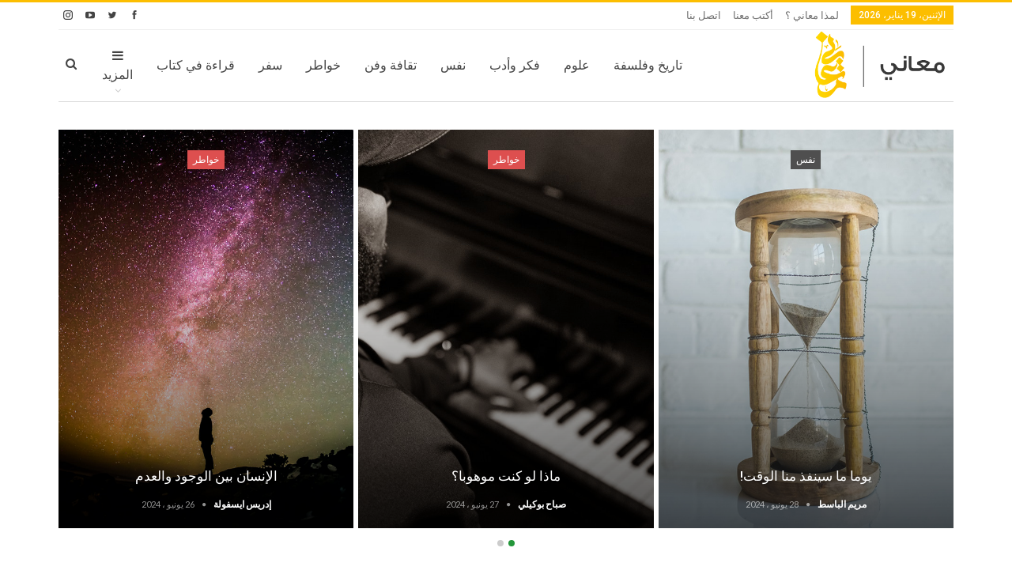

--- FILE ---
content_type: text/html; charset=UTF-8
request_url: http://www.maany.life/
body_size: 22359
content:
	<!DOCTYPE html>
		<!--[if IE 8]>
	<html class="ie ie8" dir="rtl" lang="ar"> <![endif]-->
	<!--[if IE 9]>
	<html class="ie ie9" dir="rtl" lang="ar"> <![endif]-->
	<!--[if gt IE 9]><!-->
<html dir="rtl" lang="ar"> <!--<![endif]-->
	<head>
	    <!-- Global site tag (gtag.js) - Google Analytics -->
<script async src="https://www.googletagmanager.com/gtag/js?id=UA-100364927-1"></script>
<script>
  window.dataLayer = window.dataLayer || [];
  function gtag(){dataLayer.push(arguments);}
  gtag('js', new Date());

  gtag('config', 'UA-100364927-1');
</script>

				<meta charset="UTF-8">
		<meta http-equiv="X-UA-Compatible" content="IE=edge">
		<meta name="viewport" content="width=device-width, initial-scale=1.0">
		<link rel="pingback" href="http://www.maany.life/xmlrpc.php"/>

		<meta name='robots' content='index, follow, max-image-preview:large, max-snippet:-1, max-video-preview:-1' />

	<!-- This site is optimized with the Yoast SEO plugin v18.5.1 - https://yoast.com/wordpress/plugins/seo/ -->
	<title>معاني - الصفحة الرئيسية</title>
	<meta name="description" content="ضالّة الباحثين عن مَعانٍ شُموليّة، غيرِ مرتبطة بأحداث بعينِها، وأفكارٍ غيرِ مرتبطة بأشخاصٍ مُعيَّنين…موقع لِإثراء المُحتوَى العربيّ" />
	<link rel="canonical" href="http://www.maany.life/" />
	<meta property="og:locale" content="ar_AR" />
	<meta property="og:type" content="website" />
	<meta property="og:title" content="معاني - الصفحة الرئيسية" />
	<meta property="og:description" content="ضالّة الباحثين عن مَعانٍ شُموليّة، غيرِ مرتبطة بأحداث بعينِها، وأفكارٍ غيرِ مرتبطة بأشخاصٍ مُعيَّنين…موقع لِإثراء المُحتوَى…" />
	<meta property="og:url" content="http://www.maany.life/" />
	<meta property="og:site_name" content="معاني" />
	<meta property="article:publisher" content="https://www.facebook.com/maany.life" />
	<meta property="article:modified_time" content="2022-05-06T12:17:13+00:00" />
	<meta property="og:image" content="http://www.maany.life/wp-content/uploads/2017/11/PostReferences-1.jpg" />
	<meta property="og:image:width" content="800" />
	<meta property="og:image:height" content="800" />
	<meta property="og:image:type" content="image/jpeg" />
	<meta name="twitter:card" content="summary_large_image" />
	<meta name="twitter:site" content="@MaanyLife" />
	<meta name="twitter:label1" content="وقت القراءة المُقدّر" />
	<meta name="twitter:data1" content="6 دقائق" />
	<script type="application/ld+json" class="yoast-schema-graph">{"@context":"https://schema.org","@graph":[{"@type":"Organization","@id":"http://www.maany.life/#organization","name":"معاني","url":"http://www.maany.life/","sameAs":["https://www.facebook.com/maany.life","https://www.instagram.com/maany.life","https://twitter.com/MaanyLife"],"logo":{"@type":"ImageObject","@id":"http://www.maany.life/#logo","inLanguage":"ar","url":"https://i2.wp.com/www.maany.life/wp-content/uploads/2020/10/maanylife.jpg?fit=750%2C391","contentUrl":"https://i2.wp.com/www.maany.life/wp-content/uploads/2020/10/maanylife.jpg?fit=750%2C391","width":750,"height":391,"caption":"معاني"},"image":{"@id":"http://www.maany.life/#logo"}},{"@type":"WebSite","@id":"http://www.maany.life/#website","url":"http://www.maany.life/","name":"معاني","description":"","publisher":{"@id":"http://www.maany.life/#organization"},"potentialAction":[{"@type":"SearchAction","target":{"@type":"EntryPoint","urlTemplate":"http://www.maany.life/?s={search_term_string}"},"query-input":"required name=search_term_string"}],"inLanguage":"ar"},{"@type":"ImageObject","@id":"http://www.maany.life/#primaryimage","inLanguage":"ar","url":"http://www.maany.life/wp-content/uploads/2017/11/PostReferences-1.jpg","contentUrl":"http://www.maany.life/wp-content/uploads/2017/11/PostReferences-1.jpg","width":800,"height":800},{"@type":"WebPage","@id":"http://www.maany.life/#webpage","url":"http://www.maany.life/","name":"معاني - الصفحة الرئيسية","isPartOf":{"@id":"http://www.maany.life/#website"},"about":{"@id":"http://www.maany.life/#organization"},"datePublished":"2017-10-31T17:24:48+00:00","dateModified":"2022-05-06T12:17:13+00:00","description":"ضالّة الباحثين عن مَعانٍ شُموليّة، غيرِ مرتبطة بأحداث بعينِها، وأفكارٍ غيرِ مرتبطة بأشخاصٍ مُعيَّنين…موقع لِإثراء المُحتوَى العربيّ","breadcrumb":{"@id":"http://www.maany.life/#breadcrumb"},"inLanguage":"ar","potentialAction":[{"@type":"ReadAction","target":["http://www.maany.life/"]}]},{"@type":"BreadcrumbList","@id":"http://www.maany.life/#breadcrumb","itemListElement":[{"@type":"ListItem","position":1,"name":"Home"}]}]}</script>
	<!-- / Yoast SEO plugin. -->


<link rel='dns-prefetch' href='//fonts.googleapis.com' />
<link rel='dns-prefetch' href='//s.w.org' />
<link rel="alternate" type="application/rss+xml" title="معاني &laquo; الخلاصة" href="http://www.maany.life/feed/" />
<link rel="alternate" type="application/rss+xml" title="معاني &laquo; خلاصة التعليقات" href="http://www.maany.life/comments/feed/" />
		<script type="text/javascript">
			window._wpemojiSettings = {"baseUrl":"https:\/\/s.w.org\/images\/core\/emoji\/13.1.0\/72x72\/","ext":".png","svgUrl":"https:\/\/s.w.org\/images\/core\/emoji\/13.1.0\/svg\/","svgExt":".svg","source":{"concatemoji":"http:\/\/www.maany.life\/wp-includes\/js\/wp-emoji-release.min.js?ver=5.8.12"}};
			!function(e,a,t){var n,r,o,i=a.createElement("canvas"),p=i.getContext&&i.getContext("2d");function s(e,t){var a=String.fromCharCode;p.clearRect(0,0,i.width,i.height),p.fillText(a.apply(this,e),0,0);e=i.toDataURL();return p.clearRect(0,0,i.width,i.height),p.fillText(a.apply(this,t),0,0),e===i.toDataURL()}function c(e){var t=a.createElement("script");t.src=e,t.defer=t.type="text/javascript",a.getElementsByTagName("head")[0].appendChild(t)}for(o=Array("flag","emoji"),t.supports={everything:!0,everythingExceptFlag:!0},r=0;r<o.length;r++)t.supports[o[r]]=function(e){if(!p||!p.fillText)return!1;switch(p.textBaseline="top",p.font="600 32px Arial",e){case"flag":return s([127987,65039,8205,9895,65039],[127987,65039,8203,9895,65039])?!1:!s([55356,56826,55356,56819],[55356,56826,8203,55356,56819])&&!s([55356,57332,56128,56423,56128,56418,56128,56421,56128,56430,56128,56423,56128,56447],[55356,57332,8203,56128,56423,8203,56128,56418,8203,56128,56421,8203,56128,56430,8203,56128,56423,8203,56128,56447]);case"emoji":return!s([10084,65039,8205,55357,56613],[10084,65039,8203,55357,56613])}return!1}(o[r]),t.supports.everything=t.supports.everything&&t.supports[o[r]],"flag"!==o[r]&&(t.supports.everythingExceptFlag=t.supports.everythingExceptFlag&&t.supports[o[r]]);t.supports.everythingExceptFlag=t.supports.everythingExceptFlag&&!t.supports.flag,t.DOMReady=!1,t.readyCallback=function(){t.DOMReady=!0},t.supports.everything||(n=function(){t.readyCallback()},a.addEventListener?(a.addEventListener("DOMContentLoaded",n,!1),e.addEventListener("load",n,!1)):(e.attachEvent("onload",n),a.attachEvent("onreadystatechange",function(){"complete"===a.readyState&&t.readyCallback()})),(n=t.source||{}).concatemoji?c(n.concatemoji):n.wpemoji&&n.twemoji&&(c(n.twemoji),c(n.wpemoji)))}(window,document,window._wpemojiSettings);
		</script>
		<style type="text/css">
img.wp-smiley,
img.emoji {
	display: inline !important;
	border: none !important;
	box-shadow: none !important;
	height: 1em !important;
	width: 1em !important;
	margin: 0 .07em !important;
	vertical-align: -0.1em !important;
	background: none !important;
	padding: 0 !important;
}
</style>
	<link rel='stylesheet' id='wp-block-library-rtl-css'  href='http://www.maany.life/wp-includes/css/dist/block-library/style-rtl.min.css?ver=5.8.12' type='text/css' media='all' />
<link rel='stylesheet' id='mpp_gutenberg-css'  href='http://www.maany.life/wp-content/plugins/metronet-profile-picture/dist/blocks.style.build.css?ver=2.6.0' type='text/css' media='all' />
<link rel='stylesheet' id='js_composer_front-css'  href='http://www.maany.life/wp-content/plugins/js_composer/assets/css/js_composer.min.css?ver=5.4.7' type='text/css' media='all' />
<link rel='stylesheet' id='better-framework-main-fonts-css'  href='https://fonts.googleapis.com/css?family=Lato:400,700%7CRoboto:400,500,400italic' type='text/css' media='all' />
<link rel='stylesheet' id='better-framework-font-1-css'  href='//fonts.googleapis.com/earlyaccess/droidarabicnaskh.css' type='text/css' media='all' />
<script type='text/javascript' src='http://www.maany.life/wp-includes/js/jquery/jquery.min.js?ver=3.6.0' id='jquery-core-js'></script>
<script type='text/javascript' src='http://www.maany.life/wp-includes/js/jquery/jquery-migrate.min.js?ver=3.3.2' id='jquery-migrate-js'></script>
<!--[if lt IE 9]>
<script type='text/javascript' src='http://www.maany.life/wp-content/themes/publisher/includes/libs/better-framework/assets/js/html5shiv.min.js?ver=3.8.0' id='bf-html5shiv-js'></script>
<![endif]-->
<!--[if lt IE 9]>
<script type='text/javascript' src='http://www.maany.life/wp-content/themes/publisher/includes/libs/better-framework/assets/js/respond.min.js?ver=3.8.0' id='bf-respond-js'></script>
<![endif]-->
<link rel="https://api.w.org/" href="http://www.maany.life/wp-json/" /><link rel="alternate" type="application/json" href="http://www.maany.life/wp-json/wp/v2/pages/5504" /><link rel="EditURI" type="application/rsd+xml" title="RSD" href="http://www.maany.life/xmlrpc.php?rsd" />
<link rel="wlwmanifest" type="application/wlwmanifest+xml" href="http://www.maany.life/wp-includes/wlwmanifest.xml" /> 
<meta name="generator" content="WordPress 5.8.12" />
<link rel='shortlink' href='http://www.maany.life/' />
<link rel="alternate" type="application/json+oembed" href="http://www.maany.life/wp-json/oembed/1.0/embed?url=http%3A%2F%2Fwww.maany.life%2F" />
<link rel="alternate" type="text/xml+oembed" href="http://www.maany.life/wp-json/oembed/1.0/embed?url=http%3A%2F%2Fwww.maany.life%2F&#038;format=xml" />
<meta name="generator" content="Powered by WPBakery Page Builder - drag and drop page builder for WordPress."/>
<!--[if lte IE 9]><link rel="stylesheet" type="text/css" href="http://www.maany.life/wp-content/plugins/js_composer/assets/css/vc_lte_ie9.min.css" media="screen"><![endif]--><script type="application/ld+json">{
    "@context": "http:\/\/schema.org\/",
    "@type": "organization",
    "@id": "#organization",
    "logo": {
        "@type": "ImageObject",
        "url": "http:\/\/www.maany.life\/wp-content\/uploads\/2016\/05\/Untitled-3-1.png"
    },
    "url": "http:\/\/www.maany.life\/",
    "name": "\u0645\u0639\u0627\u0646\u064a",
    "description": ""
}</script>
<script type="application/ld+json">{
    "@context": "http:\/\/schema.org\/",
    "@type": "WebSite",
    "name": "\u0645\u0639\u0627\u0646\u064a",
    "alternateName": "",
    "url": "http:\/\/www.maany.life\/",
    "potentialAction": {
        "@type": "SearchAction",
        "target": "http:\/\/www.maany.life\/search\/{search_term}",
        "query-input": "required name=search_term"
    }
}</script>
<link rel='stylesheet' id='bf-minifed-css-1' href='http://www.maany.life/wp-content/bs-booster-cache/ef8b2fb84c46dc90703073a7c895386c.css' type='text/css' media='all' />
<link rel='stylesheet' id='6.1.0-1722301155' href='http://www.maany.life/wp-content/bs-booster-cache/6fc1276a7b056ba58e63929219426837.css' type='text/css' media='all' />
<link rel="icon" href="http://www.maany.life/wp-content/uploads/2016/08/logo-48x48.png" sizes="32x32" />
<link rel="icon" href="http://www.maany.life/wp-content/uploads/2016/08/logo-300x300.png" sizes="192x192" />
<link rel="apple-touch-icon" href="http://www.maany.life/wp-content/uploads/2016/08/logo-300x300.png" />
<meta name="msapplication-TileImage" content="http://www.maany.life/wp-content/uploads/2016/08/logo-300x300.png" />

<!-- BetterFramework Head Inline CSS -->
<style>
.listing-modern-grid.slider-overlay-colored .listing-mg-item .img-cont:after {
    opacity: .2 !important;
}

</style>
<!-- /BetterFramework Head Inline CSS-->
<style type="text/css" data-type="vc_shortcodes-custom-css">.vc_custom_1461570348042{background-color: #d0dbe4 !important;}.vc_custom_1511392517429{background-color: #545252 !important;}.vc_custom_1511269545559{padding-top: 24px !important;padding-right: 24px !important;padding-bottom: 24px !important;padding-left: 24px !important;background-color: #eaeff3 !important;}.vc_custom_1509533283867{border-top-width: 3px !important;border-right-width: 3px !important;border-bottom-width: 3px !important;border-left-width: 3px !important;padding-top: 20px !important;padding-right: 20px !important;padding-bottom: 20px !important;padding-left: 20px !important;background-color: #e4f7f6 !important;border-left-color: #e4f7f6 !important;border-left-style: solid !important;border-right-color: #e4f7f6 !important;border-right-style: solid !important;border-top-color: #e4f7f6 !important;border-top-style: solid !important;border-bottom-color: #e4f7f6 !important;border-bottom-style: solid !important;}</style><noscript><style type="text/css"> .wpb_animate_when_almost_visible { opacity: 1; }</style></noscript>		<script src="https://cdn.onesignal.com/sdks/OneSignalSDK.js" async=""></script>
<script>
  var OneSignal = window.OneSignal || [];
  OneSignal.push(function() {
    OneSignal.init({
      appId: "9ee00f3c-ac17-49b3-ad60-005f8df5f4aa",
    });
  });
</script>
	</head>

<body class="rtl home page-template-default page page-id-5504 active-light-box active-top-line close-rh page-layout-1-col full-width active-sticky-sidebar main-menu-sticky-smart active-ajax-search  wpb-js-composer js-comp-ver-5.4.7 vc_responsive bs-ll-a" dir="rtl">
		<div class="main-wrap content-main-wrap">
			<header id="header" class="site-header header-style-6 boxed" itemscope="itemscope" itemtype="http://schema.org/WPHeader">
		<section class="topbar topbar-style-1 hidden-xs hidden-xs">
	<div class="content-wrap">
		<div class="container">
			<div class="topbar-inner clearfix">

									<div class="section-links">
								<div  class="  better-studio-shortcode bsc-clearfix better-social-counter style-button not-colored in-4-col">
						<ul class="social-list bsc-clearfix"><li class="social-item facebook"><a href = "https://www.facebook.com/maany.life" target = "_blank" > <i class="item-icon bsfi-facebook" ></i><span class="item-title" > Likes </span> </a> </li> <li class="social-item twitter"><a href = "https://twitter.com/MaanyLife" target = "_blank" > <i class="item-icon bsfi-twitter" ></i><span class="item-title" > Followers </span> </a> </li> <li class="social-item youtube"><a href = "" target = "_blank" > <i class="item-icon bsfi-youtube" ></i><span class="item-title" > Subscribers </span> </a> </li> <li class="social-item instagram"><a href = "https://instagram.com/maany.life" target = "_blank" > <i class="item-icon bsfi-instagram" ></i><span class="item-title" > Followers </span> </a> </li> 			</ul>
		</div>
							</div>
				
				<div class="section-menu">
						<div id="menu-top" class="menu top-menu-wrapper" role="navigation" itemscope="itemscope" itemtype="http://schema.org/SiteNavigationElement">
		<nav class="top-menu-container">

			<ul id="top-navigation" class="top-menu menu clearfix bsm-pure">
									<li id="topbar-date" class="menu-item menu-item-date">
					<span
						class="topbar-date">الإثنين، 19 يناير، 2026</span>
					</li>
					<li id="menu-item-5699" class="menu-item menu-item-type-custom menu-item-object-custom better-anim-fade menu-item-5699"><a href="http://www.maany.life/2016/08/08/why-maany/">لمذا معاني ؟</a></li>
<li id="menu-item-5638" class="menu-item menu-item-type-post_type menu-item-object-page better-anim-fade menu-item-5638"><a href="http://www.maany.life/%d8%a3%d9%83%d8%aa%d8%a8-%d9%85%d8%b9%d9%86%d8%a7/">أكتب معنا</a></li>
<li id="menu-item-5639" class="menu-item menu-item-type-post_type menu-item-object-page better-anim-fade menu-item-5639"><a href="http://www.maany.life/%d8%a7%d8%aa%d8%b5%d9%84-%d8%a8%d9%86%d8%a7/">اتصل بنا</a></li>
			</ul>

		</nav>
	</div>
				</div>
			</div>
		</div>
	</div>
</section>
		<div class="content-wrap">
			<div class="container">
				<div class="header-inner clearfix">
					<div id="site-branding" class="site-branding">
	<h1  id="site-title" class="logo h1 img-logo">
	<a href="http://www.maany.life/" itemprop="url" rel="home">
					<img id="site-logo" src="http://www.maany.life/wp-content/uploads/2016/05/Untitled-3-1.png"
			     alt="معاني"  />

			<span class="site-title">معاني - </span>
				</a>
</h1>
</div><!-- .site-branding -->
<nav id="menu-main" class="menu main-menu-container  show-search-item menu-actions-btn-width-1" role="navigation" itemscope="itemscope" itemtype="http://schema.org/SiteNavigationElement">
			<div class="menu-action-buttons width-1">
							<div class="search-container close">
					<span class="search-handler"><i class="fa fa-search"></i></span>

					<div class="search-box clearfix">
						<form role="search" method="get" class="search-form clearfix" action="http://www.maany.life">
	<input type="search" class="search-field"
	       placeholder="بحث..."
	       value="" name="s"
	       title="البحث عن:"
	       autocomplete="off">
	<input type="submit" class="search-submit" value="بحث">
</form><!-- .search-form -->
					</div>
				</div>
						</div>
			<ul id="main-navigation" class="main-menu menu bsm-pure clearfix">
		<li id="menu-item-5604" class="menu-item menu-item-type-taxonomy menu-item-object-category menu-term-55 better-anim-fade menu-item-5604"><a href="http://www.maany.life/category/%d8%aa%d8%a7%d8%b1%d9%8a%d8%ae/">تاريخ وفلسفة</a></li>
<li id="menu-item-5605" class="menu-item menu-item-type-taxonomy menu-item-object-category menu-term-57 better-anim-fade menu-item-5605"><a href="http://www.maany.life/category/%d8%b9%d9%84%d9%88%d9%85/">علوم</a></li>
<li id="menu-item-5600" class="menu-item menu-item-type-taxonomy menu-item-object-category menu-term-58 better-anim-fade menu-item-5600"><a href="http://www.maany.life/category/%d9%81%d9%83%d8%b1-%d9%88%d8%a3%d8%af%d8%a8/">فكر وأدب</a></li>
<li id="menu-item-5603" class="menu-item menu-item-type-taxonomy menu-item-object-category menu-term-54 better-anim-fade menu-item-5603"><a href="http://www.maany.life/category/%d9%86%d9%81%d8%b3/">نفس</a></li>
<li id="menu-item-5601" class="menu-item menu-item-type-taxonomy menu-item-object-category menu-term-59 better-anim-fade menu-item-5601"><a href="http://www.maany.life/category/%d8%ab%d9%82%d8%a7%d9%81%d8%a9-%d9%88%d9%81%d9%86/">تقافة وفن</a></li>
<li id="menu-item-5599" class="menu-item menu-item-type-taxonomy menu-item-object-category menu-term-53 better-anim-fade menu-item-5599"><a href="http://www.maany.life/category/%d8%ae%d9%88%d8%a7%d8%b7%d8%b1/">خواطر</a></li>
<li id="menu-item-5602" class="menu-item menu-item-type-taxonomy menu-item-object-category menu-term-56 better-anim-fade menu-item-5602"><a href="http://www.maany.life/category/%d8%b3%d9%81%d8%b1/">سفر</a></li>
<li id="menu-item-20495" class="menu-item menu-item-type-taxonomy menu-item-object-category menu-term-198 better-anim-fade menu-item-20495"><a href="http://www.maany.life/category/%d9%82%d8%b1%d8%a7%d8%a1%d8%a9-%d9%81%d9%8a-%d9%83%d8%aa%d8%a7%d8%a8/">قراءة في كتاب</a></li>
<li id="menu-item-20501" class="menu-item menu-item-type-post_type menu-item-object-page better-anim-fade menu-item-20501"><a href="http://www.maany.life/%d8%a7%d9%84%d9%85%d8%af%d9%88%d9%86%d9%88%d9%86/">المدونون</a></li>
<li id="menu-item-20499" class="menu-item menu-item-type-post_type menu-item-object-page better-anim-fade menu-item-20499"><a href="http://www.maany.life/%d8%a7%d8%aa%d8%b5%d9%84-%d8%a8%d9%86%d8%a7/">اتصل بنا</a></li>
<li id="menu-item-20500" class="menu-item menu-item-type-post_type menu-item-object-page better-anim-fade menu-item-20500"><a href="http://www.maany.life/%d8%a3%d9%83%d8%aa%d8%a8-%d9%85%d8%b9%d9%86%d8%a7/">أكتب معنا</a></li>
	</ul><!-- #main-navigation -->
</nav><!-- .main-menu-container -->
				</div>
			</div>
		</div>
	</header><!-- .site-header -->
	<div class="rh-header clearfix dark deferred-block-exclude">
		<div class="rh-container clearfix">

			<div class="menu-container close">
				<span class="menu-handler"><span class="lines"></span></span>
			</div><!-- .menu-container -->

			<div class="logo-container rh-img-logo">
				<a href="http://www.maany.life/" itemprop="url" rel="home">
											<img src="http://www.maany.life/wp-content/uploads/2017/11/maanywhite.png"
						     alt="معاني"  />				</a>
			</div><!-- .logo-container -->
		</div><!-- .rh-container -->
	</div><!-- .rh-header -->
<main id="content" class="content-container">
		<div class="layout-1-col layout-no-sidebar">
		<div class="content-column">
				<div class="single-container bs-vc-content">
		<div class="row vc_row wpb_row vc_row-fluid"><div class="bs-vc-wrapper"><div class="wpb_column bs-vc-column vc_column_container vc_col-sm-12"><div class="bs-vc-wrapper wpb_wrapper"><div class=" bs-listing bs-listing-modern-grid-listing-4 bs-listing-single-tab pagination-animate"><div class="bs-slider-items-container" data-slider-animation-speed="750" data-slider-autoplay="1" data-slider-control-dots="style-1" data-slider-control-next-prev="off" data-autoplaySpeed="3000">		<div class="bs-pagination-wrapper main-term-55 slider bs-slider-first-item bs-slider-item bs-items-2">
			<div class="listing listing-modern-grid listing-modern-grid-4 clearfix  slider-overlay-simple-gr columns-3">
		<article class="post-20456 type-post format-standard has-post-thumbnail  listing-item-1 listing-item listing-mg-item listing-mg-4-item main-term-54 bsw-350">
	<div class="item-content">
		<a  title="يوما ما سينفذ منا الوقت!" data-src="https://www.maany.life/wp-content/uploads/2021/06/neonbrand-KYxXMTpTzek-unsplash-368x445.jpg" data-bs-srcset="{&quot;baseurl&quot;:&quot;https:\/\/www.maany.life\/wp-content\/uploads\/2021\/06\/&quot;,&quot;sizes&quot;:{&quot;180&quot;:&quot;neonbrand-KYxXMTpTzek-unsplash-180x217.jpg&quot;,&quot;267&quot;:&quot;neonbrand-KYxXMTpTzek-unsplash-267x322.jpg&quot;,&quot;368&quot;:&quot;neonbrand-KYxXMTpTzek-unsplash-368x445.jpg&quot;,&quot;1200&quot;:&quot;neonbrand-KYxXMTpTzek-unsplash.jpg&quot;}}"				class="img-cont" href="https://www.maany.life/someday-we-will-run-out-of-time/"></a>
		<div class="term-badges floated"><span class="term-badge term-54"><a href="https://www.maany.life/category/%d9%86%d9%81%d8%b3/">نفس</a></span></div>		<div class="content-container">
			<h2 class="title">			<a href="https://www.maany.life/someday-we-will-run-out-of-time/" class="post-url post-title">
				يوما ما سينفذ منا الوقت!			</a>
			</h2>		<div class="post-meta">

							<a href="https://www.maany.life/author/mariam-el-baste/"
				   title="تصفح كاتب المقالات"
				   class="post-author-a">
					<i class="post-author author">
						مريم الباسط					</i>
				</a>
							<span class="time"><time class="post-published updated"
				                         datetime="2024-06-28T11:00:26+01:00">28 يونيو ، 2024</time></span>
						</div>
				</div>
	</div>
	</article >
	<article class="post-17144 type-post format-standard has-post-thumbnail  listing-item-2 listing-item listing-mg-item listing-mg-4-item main-term-53 bsw-350">
	<div class="item-content">
		<a  title="ماذا لو كنت موهوبا؟" data-src="https://www.maany.life/wp-content/uploads/2020/06/man-playing-the-piano-3941876-368x445.jpg" data-bs-srcset="{&quot;baseurl&quot;:&quot;https:\/\/www.maany.life\/wp-content\/uploads\/2020\/06\/&quot;,&quot;sizes&quot;:{&quot;180&quot;:&quot;man-playing-the-piano-3941876-180x217.jpg&quot;,&quot;267&quot;:&quot;man-playing-the-piano-3941876-267x322.jpg&quot;,&quot;368&quot;:&quot;man-playing-the-piano-3941876-368x445.jpg&quot;,&quot;1280&quot;:&quot;man-playing-the-piano-3941876.jpg&quot;}}"				class="img-cont" href="https://www.maany.life/%d9%85%d8%a7%d8%b0%d8%a7-%d9%84%d9%88-%d9%83%d9%86%d8%aa-%d9%85%d9%88%d9%87%d9%88%d8%a8%d8%a7/"></a>
		<div class="term-badges floated"><span class="term-badge term-53"><a href="https://www.maany.life/category/%d8%ae%d9%88%d8%a7%d8%b7%d8%b1/">خواطر</a></span></div>		<div class="content-container">
			<h2 class="title">			<a href="https://www.maany.life/%d9%85%d8%a7%d8%b0%d8%a7-%d9%84%d9%88-%d9%83%d9%86%d8%aa-%d9%85%d9%88%d9%87%d9%88%d8%a8%d8%a7/" class="post-url post-title">
				ماذا لو كنت موهوبا؟			</a>
			</h2>		<div class="post-meta">

							<a href="https://www.maany.life/author/sabah-boukili/"
				   title="تصفح كاتب المقالات"
				   class="post-author-a">
					<i class="post-author author">
						صباح بوكيلي					</i>
				</a>
							<span class="time"><time class="post-published updated"
				                         datetime="2024-06-27T12:00:14+01:00">27 يونيو ، 2024</time></span>
						</div>
				</div>
	</div>
	</article >
	<article class="post-20458 type-post format-standard has-post-thumbnail  listing-item-3 listing-item listing-mg-item listing-mg-4-item main-term-53 bsw-350">
	<div class="item-content">
		<a  title="الإنسان بين الوجود والعدم" data-src="https://www.maany.life/wp-content/uploads/2021/06/greg-rakozy-oMpAz-DN-9I-unsplash-368x445.jpg" data-bs-srcset="{&quot;baseurl&quot;:&quot;https:\/\/www.maany.life\/wp-content\/uploads\/2021\/06\/&quot;,&quot;sizes&quot;:{&quot;180&quot;:&quot;greg-rakozy-oMpAz-DN-9I-unsplash-180x217.jpg&quot;,&quot;267&quot;:&quot;greg-rakozy-oMpAz-DN-9I-unsplash-267x322.jpg&quot;,&quot;368&quot;:&quot;greg-rakozy-oMpAz-DN-9I-unsplash-368x445.jpg&quot;,&quot;1200&quot;:&quot;greg-rakozy-oMpAz-DN-9I-unsplash.jpg&quot;}}"				class="img-cont" href="https://www.maany.life/man-between-existence-and-non-existence/"></a>
		<div class="term-badges floated"><span class="term-badge term-53"><a href="https://www.maany.life/category/%d8%ae%d9%88%d8%a7%d8%b7%d8%b1/">خواطر</a></span></div>		<div class="content-container">
			<h2 class="title">			<a href="https://www.maany.life/man-between-existence-and-non-existence/" class="post-url post-title">
				الإنسان بين الوجود والعدم			</a>
			</h2>		<div class="post-meta">

							<a href="https://www.maany.life/author/issfouladriss/"
				   title="تصفح كاتب المقالات"
				   class="post-author-a">
					<i class="post-author author">
						إدريس ايسفولة					</i>
				</a>
							<span class="time"><time class="post-published updated"
				                         datetime="2024-06-26T12:00:48+01:00">26 يونيو ، 2024</time></span>
						</div>
				</div>
	</div>
	</article >
	</div>
	
	</div>		<div class="bs-pagination-wrapper main-term-55 slider  bs-slider-item bs-items-2">
			<div class="listing listing-modern-grid listing-modern-grid-4 clearfix  slider-overlay-simple-gr columns-3">
		<article class="post-20455 type-post format-standard has-post-thumbnail  listing-item-1 listing-item listing-mg-item listing-mg-4-item main-term-54 bsw-350">
	<div class="item-content">
		<a  title="ما الواقع؟" data-src="https://www.maany.life/wp-content/uploads/2021/06/marc-olivier-jodoin-TQUERQGUZ8-unsplash-368x445.jpg" data-bs-srcset="{&quot;baseurl&quot;:&quot;https:\/\/www.maany.life\/wp-content\/uploads\/2021\/06\/&quot;,&quot;sizes&quot;:{&quot;180&quot;:&quot;marc-olivier-jodoin-TQUERQGUZ8-unsplash-180x217.jpg&quot;,&quot;267&quot;:&quot;marc-olivier-jodoin-TQUERQGUZ8-unsplash-267x322.jpg&quot;,&quot;368&quot;:&quot;marc-olivier-jodoin-TQUERQGUZ8-unsplash-368x445.jpg&quot;,&quot;1200&quot;:&quot;marc-olivier-jodoin-TQUERQGUZ8-unsplash.jpg&quot;}}"				class="img-cont" href="https://www.maany.life/what-is-the-reality/"></a>
		<div class="term-badges floated"><span class="term-badge term-54"><a href="https://www.maany.life/category/%d9%86%d9%81%d8%b3/">نفس</a></span></div>		<div class="content-container">
			<h2 class="title">			<a href="https://www.maany.life/what-is-the-reality/" class="post-url post-title">
				ما الواقع؟			</a>
			</h2>		<div class="post-meta">

							<a href="https://www.maany.life/author/emie2002ag/"
				   title="تصفح كاتب المقالات"
				   class="post-author-a">
					<i class="post-author author">
						إيمان اكناو					</i>
				</a>
							<span class="time"><time class="post-published updated"
				                         datetime="2024-06-25T12:00:47+01:00">25 يونيو ، 2024</time></span>
						</div>
				</div>
	</div>
	</article >
	<article class="post-20536 type-post format-standard has-post-thumbnail  listing-item-2 listing-item listing-mg-item listing-mg-4-item main-term-55 bsw-350">
	<div class="item-content">
		<a  title="الانتصار لفلسطين انتصار للعدل!" data-src="https://www.maany.life/wp-content/uploads/2021/06/snowscat-gMy8h9xB6fA-unsplash-368x445.jpg" data-bs-srcset="{&quot;baseurl&quot;:&quot;https:\/\/www.maany.life\/wp-content\/uploads\/2021\/06\/&quot;,&quot;sizes&quot;:{&quot;180&quot;:&quot;snowscat-gMy8h9xB6fA-unsplash-180x217.jpg&quot;,&quot;267&quot;:&quot;snowscat-gMy8h9xB6fA-unsplash-267x322.jpg&quot;,&quot;368&quot;:&quot;snowscat-gMy8h9xB6fA-unsplash-368x445.jpg&quot;,&quot;1000&quot;:&quot;snowscat-gMy8h9xB6fA-unsplash.jpg&quot;}}"				class="img-cont" href="https://www.maany.life/victory-for-palestine-is-a-victory-for-justice/"></a>
		<div class="term-badges floated"><span class="term-badge term-55"><a href="https://www.maany.life/category/%d8%aa%d8%a7%d8%b1%d9%8a%d8%ae/">تاريخ</a></span></div>		<div class="content-container">
			<h2 class="title">			<a href="https://www.maany.life/victory-for-palestine-is-a-victory-for-justice/" class="post-url post-title">
				الانتصار لفلسطين انتصار للعدل!			</a>
			</h2>		<div class="post-meta">

							<a href="https://www.maany.life/author/chifaa-mendili/"
				   title="تصفح كاتب المقالات"
				   class="post-author-a">
					<i class="post-author author">
						شفاء منديلي					</i>
				</a>
							<span class="time"><time class="post-published updated"
				                         datetime="2024-06-24T12:00:22+01:00">24 يونيو ، 2024</time></span>
						</div>
				</div>
	</div>
	</article >
	<article class="post-6485 type-post format-standard has-post-thumbnail  listing-item-3 listing-item listing-mg-item listing-mg-4-item main-term-53 bsw-350">
	<div class="item-content">
		<a  title="كيف نقتل أبناءنا!؟" data-src="https://www.maany.life/wp-content/uploads/2018/03/hqdefault-368x360.jpg" data-bs-srcset="{&quot;baseurl&quot;:&quot;https:\/\/www.maany.life\/wp-content\/uploads\/2018\/03\/&quot;,&quot;sizes&quot;:{&quot;180&quot;:&quot;hqdefault-180x217.jpg&quot;,&quot;267&quot;:&quot;hqdefault-267x322.jpg&quot;,&quot;368&quot;:&quot;hqdefault-368x360.jpg&quot;,&quot;480&quot;:&quot;hqdefault.jpg&quot;}}"				class="img-cont" href="https://www.maany.life/how-do-we-kill-our-children/"></a>
		<div class="term-badges floated"><span class="term-badge term-53"><a href="https://www.maany.life/category/%d8%ae%d9%88%d8%a7%d8%b7%d8%b1/">خواطر</a></span></div>		<div class="content-container">
			<h2 class="title">			<a href="https://www.maany.life/how-do-we-kill-our-children/" class="post-url post-title">
				كيف نقتل أبناءنا!؟			</a>
			</h2>		<div class="post-meta">

							<a href="https://www.maany.life/author/m-joubyj/"
				   title="تصفح كاتب المقالات"
				   class="post-author-a">
					<i class="post-author author">
						مروان جوبيج					</i>
				</a>
							<span class="time"><time class="post-published updated"
				                         datetime="2024-06-23T12:00:06+01:00">23 يونيو ، 2024</time></span>
						</div>
				</div>
	</div>
	</article >
	</div>
	
	</div><div class="bs-slider-controls main-term-55"></div></div></div></div></div></div></div><div class="row vc_row wpb_row vc_row-fluid"><div class="bs-vc-wrapper"><div class="sticky-column wpb_column bs-vc-column vc_column_container vc_col-sm-4"><div class="bs-vc-wrapper wpb_wrapper"><div  class="bs-shortcode bs-about ">
			<h3 class="section-heading sh-t1 sh-s1">
				<span class="h-text">من نحن ؟</span>
				</h3>
			<h4 class="about-title">
						<img class="logo-image" src="http://www.maany.life/wp-content/uploads/2017/10/logo-maany-copy-1.png"
				     alt="">
				</h4>
	<div class="about-text">
		<p>ضالّة الباحثين عن مَعانٍ شُموليّة، غيرِ مرتبطة بأحداث بعينِها، وأفكارٍ غيرِ مرتبطة بأشخاصٍ مُعيَّنين…موقع لِإثراء المُحتوَى العربيّ بِموادَّ تدفعُ إلى إثراءِ العقل في أمور الدّنيا، وإشراكِ النّفْسِ والرّوحِ في الإجابة عن الأسئلة الجوهريّة التي تُلامِس مختلِف مَناحي الحياة…نبحث عن هذه الأسئلة، نصطادها، نحصيها، نحلّلها، ونشاركها…لا نناقش الموضوعاتِ من زاويَة واحدة، لأنّ الحياة لا تقبل المعنى الواحد…فَلِلحياةِ مَعانٍ متعدِّدةٌ…يتكوَّن فريق الموقع من مدوِّنين معروفين، يَطرحون الأسئلة الجَرِيئة على صفحاتهم ومواقعهم ويدفعهم فضولهم المعرفيّ إلى الإتيان بمعانٍ جديدةٍ غيرِ مألوفة، بخصوص الموضوعات المطروحة للنقاش…نريد لهذه الآراء والأفكار أن تُصاغَ بطريقة مُحكَمَة، ليصبحَ الموقعُ مَرجِعًا للباحثين وقِبلةً لطلّاب المعرفة.</p>
	</div>
	</div>
	<div 			class="bs-shortcode bs-embed clearfix ">
				<h3 class="section-heading sh-t1 sh-s1">
				<span class="h-text"><i class="bf-icon  fa fa-video-camera"></i> وثائقي - معاني من مكة </span>
				</h3>
					<div class="bs-embed-item bs-lazy-iframe-wrapper">
				<iframe width="1170" height="658" data-src="https://www.youtube.com/embed/GcEoEmIwZ4Y?wmode=transparent&amp;rel=0&amp;feature=oembed" frameborder="0" allow="accelerometer; autoplay; encrypted-media; gyroscope; picture-in-picture" allowfullscreen></iframe>			</div>
				</div><!-- .bs-embed -->
</div></div><div class="wpb_column bs-vc-column vc_column_container vc_col-sm-8"><div class="bs-vc-wrapper wpb_wrapper"><div class=" bs-listing bs-listing-listing-mix-1-2 bs-listing-single-tab">			<h3 class="section-heading sh-t1 sh-s1 main-term-55">

			
									<a href="https://www.maany.life/category/%d8%aa%d8%a7%d8%b1%d9%8a%d8%ae/" class="main-link">
							<span class="h-text main-term-55">
								تاريخ							</span>
					</a>
				
			
			</h3>
				<div class="listing listing-mix-1-2 clearfix ">
		<div class="item-inner">
			<div class="column-1">
					<article class="post-20536 type-post format-standard has-post-thumbnail   listing-item listing-item-grid listing-item-grid-1 main-term-55">
	<div class="item-inner">
					<div class="featured clearfix">
				<div class="term-badges floated"><span class="term-badge term-55"><a href="https://www.maany.life/category/%d8%aa%d8%a7%d8%b1%d9%8a%d8%ae/">تاريخ</a></span></div>				<a  title="الانتصار لفلسطين انتصار للعدل!" data-src="https://www.maany.life/wp-content/uploads/2021/06/snowscat-gMy8h9xB6fA-unsplash-357x210.jpg" data-bs-srcset="{&quot;baseurl&quot;:&quot;https:\/\/www.maany.life\/wp-content\/uploads\/2021\/06\/&quot;,&quot;sizes&quot;:{&quot;210&quot;:&quot;snowscat-gMy8h9xB6fA-unsplash-210x136.jpg&quot;,&quot;279&quot;:&quot;snowscat-gMy8h9xB6fA-unsplash-279x220.jpg&quot;,&quot;357&quot;:&quot;snowscat-gMy8h9xB6fA-unsplash-357x210.jpg&quot;,&quot;750&quot;:&quot;snowscat-gMy8h9xB6fA-unsplash-750x430.jpg&quot;,&quot;1000&quot;:&quot;snowscat-gMy8h9xB6fA-unsplash.jpg&quot;}}"						class="img-holder" href="https://www.maany.life/victory-for-palestine-is-a-victory-for-justice/"></a>

							</div>
		<h2 class="title">		<a href="https://www.maany.life/victory-for-palestine-is-a-victory-for-justice/" class="post-title post-url">
			الانتصار لفلسطين انتصار للعدل!		</a>
		</h2>		<div class="post-meta">

							<a href="https://www.maany.life/author/chifaa-mendili/"
				   title="تصفح كاتب المقالات"
				   class="post-author-a">
					<i class="post-author author">
						شفاء منديلي					</i>
				</a>
							<span class="time"><time class="post-published updated"
				                         datetime="2024-06-24T12:00:22+01:00">24 يونيو ، 2024</time></span>
						</div>
					<div class="post-summary">
				ينتشر في العالم الظلم والطغيان بطريقة تجعل العديد منا يشك إذا كان سيقام العدل يوما بسبب شدتهما وقوتهما، فتختار فئة&hellip;			</div>
			</div>
	</article >
			</div>
			<div class="column-2">
									<div class="listing listing-thumbnail listing-tb-2 clearfix scolumns-2">
						<article  class="post-26148 type-post format-standard has-post-thumbnail   listing-item listing-item-thumbnail listing-item-tb-2 main-term-55">
<div class="item-inner clearfix">
			<div class="featured featured-type-featured-image">
			<div class="term-badges floated"><span class="term-badge term-55"><a href="https://www.maany.life/category/%d8%aa%d8%a7%d8%b1%d9%8a%d8%ae/">تاريخ</a></span></div>			<a  title="والله غالب على أمره" data-src="https://www.maany.life/wp-content/uploads/2024/05/unnamed-file-8-210x136.webp" data-bs-srcset="{&quot;baseurl&quot;:&quot;https:\/\/www.maany.life\/wp-content\/uploads\/2024\/05\/&quot;,&quot;sizes&quot;:{&quot;86&quot;:&quot;unnamed-file-8-86x64.webp&quot;,&quot;210&quot;:&quot;unnamed-file-8-210x136.webp&quot;,&quot;279&quot;:&quot;unnamed-file-8-279x220.webp&quot;,&quot;357&quot;:&quot;unnamed-file-8-357x210.webp&quot;,&quot;750&quot;:&quot;unnamed-file-8-750x430.webp&quot;,&quot;800&quot;:&quot;unnamed-file-8.webp&quot;}}"					class="img-holder" href="https://www.maany.life/26148-2/"></a>
					</div>
	<h2 class="title">	<a class="post-url" href="https://www.maany.life/26148-2/" title="والله غالب على أمره">
			<span class="post-title">
				والله غالب على أمره			</span>
	</a>
	</h2></div>
</article >
<article  class="post-26084 type-post format-standard has-post-thumbnail   listing-item listing-item-thumbnail listing-item-tb-2 main-term-55">
<div class="item-inner clearfix">
			<div class="featured featured-type-featured-image">
			<div class="term-badges floated"><span class="term-badge term-55"><a href="https://www.maany.life/category/%d8%aa%d8%a7%d8%b1%d9%8a%d8%ae/">تاريخ</a></span></div>			<a  title="قراءة في كتاب: بينما ينام العالم للكاتبة الفلسطينية سوزان أبو الهوى" data-src="https://www.maany.life/wp-content/uploads/2024/05/unnamed-file-1-210x136.jpg" data-bs-srcset="{&quot;baseurl&quot;:&quot;https:\/\/www.maany.life\/wp-content\/uploads\/2024\/05\/&quot;,&quot;sizes&quot;:{&quot;86&quot;:&quot;unnamed-file-1-86x64.jpg&quot;,&quot;210&quot;:&quot;unnamed-file-1-210x136.jpg&quot;,&quot;279&quot;:&quot;unnamed-file-1-279x220.jpg&quot;,&quot;357&quot;:&quot;unnamed-file-1-357x210.jpg&quot;,&quot;750&quot;:&quot;unnamed-file-1-750x430.jpg&quot;,&quot;821&quot;:&quot;unnamed-file-1.jpg&quot;}}"					class="img-holder" href="https://www.maany.life/26084-2/"></a>
					</div>
	<h2 class="title">	<a class="post-url" href="https://www.maany.life/26084-2/" title="قراءة في كتاب: بينما ينام العالم للكاتبة الفلسطينية سوزان أبو الهوى">
			<span class="post-title">
				قراءة في كتاب: بينما ينام العالم للكاتبة الفلسطينية سوزان&hellip;			</span>
	</a>
	</h2></div>
</article >
<article  class="post-26006 type-post format-standard has-post-thumbnail   listing-item listing-item-thumbnail listing-item-tb-2 main-term-55">
<div class="item-inner clearfix">
			<div class="featured featured-type-featured-image">
			<div class="term-badges floated"><span class="term-badge term-55"><a href="https://www.maany.life/category/%d8%aa%d8%a7%d8%b1%d9%8a%d8%ae/">تاريخ</a></span></div>			<a  title="التَّاريخ" data-src="https://www.maany.life/wp-content/uploads/2024/04/unnamed-file-5-210x136.jpg" data-bs-srcset="{&quot;baseurl&quot;:&quot;https:\/\/www.maany.life\/wp-content\/uploads\/2024\/04\/&quot;,&quot;sizes&quot;:{&quot;86&quot;:&quot;unnamed-file-5-86x64.jpg&quot;,&quot;210&quot;:&quot;unnamed-file-5-210x136.jpg&quot;,&quot;279&quot;:&quot;unnamed-file-5-279x220.jpg&quot;,&quot;357&quot;:&quot;unnamed-file-5-357x210.jpg&quot;,&quot;750&quot;:&quot;unnamed-file-5-750x430.jpg&quot;,&quot;2000&quot;:&quot;unnamed-file-5.jpg&quot;}}"					class="img-holder" href="https://www.maany.life/26006-2/"></a>
					</div>
	<h2 class="title">	<a class="post-url" href="https://www.maany.life/26006-2/" title="التَّاريخ">
			<span class="post-title">
				التَّاريخ			</span>
	</a>
	</h2></div>
</article >
<article  class="post-25997 type-post format-standard has-post-thumbnail   listing-item listing-item-thumbnail listing-item-tb-2 main-term-55">
<div class="item-inner clearfix">
			<div class="featured featured-type-featured-image">
			<div class="term-badges floated"><span class="term-badge term-55"><a href="https://www.maany.life/category/%d8%aa%d8%a7%d8%b1%d9%8a%d8%ae/">تاريخ</a></span></div>			<a  title="بين الإبادة الجماعية في غزة وحرب السودان: دم الأمة الذي لا يتوقف عن السيلان!" data-src="https://www.maany.life/wp-content/uploads/2024/04/unnamed-file-2-210x136.jpg" data-bs-srcset="{&quot;baseurl&quot;:&quot;https:\/\/www.maany.life\/wp-content\/uploads\/2024\/04\/&quot;,&quot;sizes&quot;:{&quot;86&quot;:&quot;unnamed-file-2-86x64.jpg&quot;,&quot;210&quot;:&quot;unnamed-file-2-210x136.jpg&quot;,&quot;279&quot;:&quot;unnamed-file-2-279x220.jpg&quot;,&quot;357&quot;:&quot;unnamed-file-2-357x210.jpg&quot;,&quot;750&quot;:&quot;unnamed-file-2-750x430.jpg&quot;,&quot;1200&quot;:&quot;unnamed-file-2.jpg&quot;}}"					class="img-holder" href="https://www.maany.life/25997-2/"></a>
					</div>
	<h2 class="title">	<a class="post-url" href="https://www.maany.life/25997-2/" title="بين الإبادة الجماعية في غزة وحرب السودان: دم الأمة الذي لا يتوقف عن السيلان!">
			<span class="post-title">
				بين الإبادة الجماعية في غزة وحرب السودان: دم الأمة الذي لا&hellip;			</span>
	</a>
	</h2></div>
</article >
					</div>
								</div>
		</div>
	</div>
</div><div class=" bs-listing bs-listing-listing-thumbnail-2 bs-listing-single-tab pagination-animate">			<h3 class="section-heading sh-t1 sh-s1 main-term-198">

			
									<a href="https://www.maany.life/category/%d9%82%d8%b1%d8%a7%d8%a1%d8%a9-%d9%81%d9%8a-%d9%83%d8%aa%d8%a7%d8%a8/" class="main-link">
							<span class="h-text main-term-198">
								قراءة في كتاب							</span>
					</a>
				
			
			</h3>
			<div class="bs-slider-items-container" data-slider-control-next-prev="style-4" data-slider-animation-speed="750" data-slider-autoplay="1" data-slider-control-dots="off" data-autoplaySpeed="3000">		<div class="bs-pagination-wrapper main-term-198 slider bs-slider-first-item bs-slider-item bs-items-2">
			<div class="listing listing-thumbnail listing-tb-2 clearfix scolumns-4 bsw-8 ">
	<article  class="post-26162 type-post format-standard has-post-thumbnail   listing-item listing-item-thumbnail listing-item-tb-2 main-term-198">
<div class="item-inner clearfix">
			<div class="featured featured-type-featured-image">
			<div class="term-badges floated"><span class="term-badge term-198"><a href="https://www.maany.life/category/%d9%82%d8%b1%d8%a7%d8%a1%d8%a9-%d9%81%d9%8a-%d9%83%d8%aa%d8%a7%d8%a8/">قراءة في كتاب</a></span></div>			<a  title="&#8220;كلانديستينو&#8221; الهاوية" data-src="https://www.maany.life/wp-content/uploads/2024/05/unnamed-file-8-210x136.jpg" data-bs-srcset="{&quot;baseurl&quot;:&quot;https:\/\/www.maany.life\/wp-content\/uploads\/2024\/05\/&quot;,&quot;sizes&quot;:{&quot;86&quot;:&quot;unnamed-file-8-86x64.jpg&quot;,&quot;210&quot;:&quot;unnamed-file-8-210x136.jpg&quot;,&quot;279&quot;:&quot;unnamed-file-8-279x220.jpg&quot;,&quot;357&quot;:&quot;unnamed-file-8-357x210.jpg&quot;,&quot;750&quot;:&quot;unnamed-file-8-750x430.jpg&quot;,&quot;1200&quot;:&quot;unnamed-file-8.jpg&quot;}}"					class="img-holder" href="https://www.maany.life/26162-2/"></a>
					</div>
	<h2 class="title">	<a class="post-url" href="https://www.maany.life/26162-2/" title="&#8220;كلانديستينو&#8221; الهاوية">
			<span class="post-title">
				&#8220;كلانديستينو&#8221; الهاوية			</span>
	</a>
	</h2></div>
</article >
<article  class="post-25992 type-post format-standard has-post-thumbnail   listing-item listing-item-thumbnail listing-item-tb-2 main-term-198">
<div class="item-inner clearfix">
			<div class="featured featured-type-featured-image">
			<div class="term-badges floated"><span class="term-badge term-198"><a href="https://www.maany.life/category/%d9%82%d8%b1%d8%a7%d8%a1%d8%a9-%d9%81%d9%8a-%d9%83%d8%aa%d8%a7%d8%a8/">قراءة في كتاب</a></span></div>			<a  title="قراءة في كتاب &#8220;العرب والتجربة الآسيوية الدروس المستفادة&#8221;" data-src="https://www.maany.life/wp-content/uploads/2024/04/qmlksdklfjqsdofoq-210x136.jpg" data-bs-srcset="{&quot;baseurl&quot;:&quot;https:\/\/www.maany.life\/wp-content\/uploads\/2024\/04\/&quot;,&quot;sizes&quot;:{&quot;86&quot;:&quot;qmlksdklfjqsdofoq-86x64.jpg&quot;,&quot;210&quot;:&quot;qmlksdklfjqsdofoq-210x136.jpg&quot;,&quot;279&quot;:&quot;qmlksdklfjqsdofoq-279x220.jpg&quot;,&quot;357&quot;:&quot;qmlksdklfjqsdofoq-357x210.jpg&quot;,&quot;750&quot;:&quot;qmlksdklfjqsdofoq-750x430.jpg&quot;,&quot;1398&quot;:&quot;qmlksdklfjqsdofoq.jpg&quot;}}"					class="img-holder" href="https://www.maany.life/25992-2/"></a>
					</div>
	<h2 class="title">	<a class="post-url" href="https://www.maany.life/25992-2/" title="قراءة في كتاب &#8220;العرب والتجربة الآسيوية الدروس المستفادة&#8221;">
			<span class="post-title">
				قراءة في كتاب &#8220;العرب والتجربة الآسيوية الدروس&hellip;			</span>
	</a>
	</h2></div>
</article >
<article  class="post-25208 type-post format-standard has-post-thumbnail   listing-item listing-item-thumbnail listing-item-tb-2 main-term-198">
<div class="item-inner clearfix">
			<div class="featured featured-type-featured-image">
			<div class="term-badges floated"><span class="term-badge term-198"><a href="https://www.maany.life/category/%d9%82%d8%b1%d8%a7%d8%a1%d8%a9-%d9%81%d9%8a-%d9%83%d8%aa%d8%a7%d8%a8/">قراءة في كتاب</a></span></div>			<a  title="«لأنك استثناء»: تجلّيات الذات في مواجهة طغيان الواقع" data-src="https://www.maany.life/wp-content/uploads/2023/09/65546546456-210x136.jpg" data-bs-srcset="{&quot;baseurl&quot;:&quot;https:\/\/www.maany.life\/wp-content\/uploads\/2023\/09\/&quot;,&quot;sizes&quot;:{&quot;86&quot;:&quot;65546546456-86x64.jpg&quot;,&quot;210&quot;:&quot;65546546456-210x136.jpg&quot;,&quot;279&quot;:&quot;65546546456-279x220.jpg&quot;,&quot;357&quot;:&quot;65546546456-357x210.jpg&quot;,&quot;750&quot;:&quot;65546546456-750x430.jpg&quot;,&quot;1400&quot;:&quot;65546546456.jpg&quot;}}"					class="img-holder" href="https://www.maany.life/25208-2/"></a>
					</div>
	<h2 class="title">	<a class="post-url" href="https://www.maany.life/25208-2/" title="«لأنك استثناء»: تجلّيات الذات في مواجهة طغيان الواقع">
			<span class="post-title">
				«لأنك استثناء»: تجلّيات الذات في مواجهة طغيان الواقع			</span>
	</a>
	</h2></div>
</article >
<article  class="post-24881 type-post format-standard has-post-thumbnail   listing-item listing-item-thumbnail listing-item-tb-2 main-term-198">
<div class="item-inner clearfix">
			<div class="featured featured-type-featured-image">
			<div class="term-badges floated"><span class="term-badge term-198"><a href="https://www.maany.life/category/%d9%82%d8%b1%d8%a7%d8%a1%d8%a9-%d9%81%d9%8a-%d9%83%d8%aa%d8%a7%d8%a8/">قراءة في كتاب</a></span></div>			<a  title="قراءة في كتاب سيكولوجية الجماهير" data-src="https://www.maany.life/wp-content/uploads/2023/05/2311321654564-210x136.jpg" data-bs-srcset="{&quot;baseurl&quot;:&quot;https:\/\/www.maany.life\/wp-content\/uploads\/2023\/05\/&quot;,&quot;sizes&quot;:{&quot;86&quot;:&quot;2311321654564-86x64.jpg&quot;,&quot;210&quot;:&quot;2311321654564-210x136.jpg&quot;,&quot;279&quot;:&quot;2311321654564-279x220.jpg&quot;,&quot;357&quot;:&quot;2311321654564-357x210.jpg&quot;,&quot;750&quot;:&quot;2311321654564-750x430.jpg&quot;,&quot;1400&quot;:&quot;2311321654564.jpg&quot;}}"					class="img-holder" href="https://www.maany.life/%d9%82%d8%b1%d8%a7%d8%a1%d8%a9-%d9%81%d9%8a-%d9%83%d8%aa%d8%a7%d8%a8-%d8%b3%d9%8a%d9%83%d9%88%d9%84%d9%88%d8%ac%d9%8a%d8%a9-%d8%a7%d9%84%d8%ac%d9%85%d8%a7%d9%87%d9%8a%d8%b1/"></a>
					</div>
	<h2 class="title">	<a class="post-url" href="https://www.maany.life/%d9%82%d8%b1%d8%a7%d8%a1%d8%a9-%d9%81%d9%8a-%d9%83%d8%aa%d8%a7%d8%a8-%d8%b3%d9%8a%d9%83%d9%88%d9%84%d9%88%d8%ac%d9%8a%d8%a9-%d8%a7%d9%84%d8%ac%d9%85%d8%a7%d9%87%d9%8a%d8%b1/" title="قراءة في كتاب سيكولوجية الجماهير">
			<span class="post-title">
				قراءة في كتاب سيكولوجية الجماهير			</span>
	</a>
	</h2></div>
</article >
	</div>
	
	</div>		<div class="bs-pagination-wrapper main-term-198 slider  bs-slider-item bs-items-2">
			<div class="listing listing-thumbnail listing-tb-2 clearfix scolumns-4 bsw-8 ">
	<article  class="post-24087 type-post format-standard has-post-thumbnail   listing-item listing-item-thumbnail listing-item-tb-2 main-term-198">
<div class="item-inner clearfix">
			<div class="featured featured-type-featured-image">
			<div class="term-badges floated"><span class="term-badge term-198"><a href="https://www.maany.life/category/%d9%82%d8%b1%d8%a7%d8%a1%d8%a9-%d9%81%d9%8a-%d9%83%d8%aa%d8%a7%d8%a8/">قراءة في كتاب</a></span></div>			<a  title="قراءة في كتاب رسائل حب مفترضة بين هنري ميللر وأناييس نن لليلى البلوشي" data-src="https://www.maany.life/wp-content/uploads/2023/03/23156335465-210x136.jpg" data-bs-srcset="{&quot;baseurl&quot;:&quot;https:\/\/www.maany.life\/wp-content\/uploads\/2023\/03\/&quot;,&quot;sizes&quot;:{&quot;86&quot;:&quot;23156335465-86x64.jpg&quot;,&quot;210&quot;:&quot;23156335465-210x136.jpg&quot;,&quot;279&quot;:&quot;23156335465-279x220.jpg&quot;,&quot;357&quot;:&quot;23156335465-357x210.jpg&quot;,&quot;750&quot;:&quot;23156335465-750x430.jpg&quot;,&quot;1400&quot;:&quot;23156335465.jpg&quot;}}"					class="img-holder" href="https://www.maany.life/%d9%82%d8%b1%d8%a7%d8%a1%d8%a9-%d9%81%d9%8a-%d9%83%d8%aa%d8%a7%d8%a8-%d8%b1%d8%b3%d8%a7%d8%a6%d9%84-%d8%ad%d8%a8-%d9%85%d9%81%d8%aa%d8%b1%d8%b6%d8%a9-%d8%a8%d9%8a%d9%86-%d9%87%d9%86%d8%b1%d9%8a-%d9%85/"></a>
					</div>
	<h2 class="title">	<a class="post-url" href="https://www.maany.life/%d9%82%d8%b1%d8%a7%d8%a1%d8%a9-%d9%81%d9%8a-%d9%83%d8%aa%d8%a7%d8%a8-%d8%b1%d8%b3%d8%a7%d8%a6%d9%84-%d8%ad%d8%a8-%d9%85%d9%81%d8%aa%d8%b1%d8%b6%d8%a9-%d8%a8%d9%8a%d9%86-%d9%87%d9%86%d8%b1%d9%8a-%d9%85/" title="قراءة في كتاب رسائل حب مفترضة بين هنري ميللر وأناييس نن لليلى البلوشي">
			<span class="post-title">
				قراءة في كتاب رسائل حب مفترضة بين هنري ميللر وأناييس نن&hellip;			</span>
	</a>
	</h2></div>
</article >
<article  class="post-24053 type-post format-standard has-post-thumbnail   listing-item listing-item-thumbnail listing-item-tb-2 main-term-198">
<div class="item-inner clearfix">
			<div class="featured featured-type-featured-image">
			<div class="term-badges floated"><span class="term-badge term-198"><a href="https://www.maany.life/category/%d9%82%d8%b1%d8%a7%d8%a1%d8%a9-%d9%81%d9%8a-%d9%83%d8%aa%d8%a7%d8%a8/">قراءة في كتاب</a></span></div>			<a  title="قراءة في رواية ليون الأفريقي لأمين معلوف" data-src="https://www.maany.life/wp-content/uploads/2023/02/1256423156456-210x136.jpg" data-bs-srcset="{&quot;baseurl&quot;:&quot;https:\/\/www.maany.life\/wp-content\/uploads\/2023\/02\/&quot;,&quot;sizes&quot;:{&quot;86&quot;:&quot;1256423156456-86x64.jpg&quot;,&quot;210&quot;:&quot;1256423156456-210x136.jpg&quot;,&quot;279&quot;:&quot;1256423156456-279x220.jpg&quot;,&quot;357&quot;:&quot;1256423156456-357x210.jpg&quot;,&quot;750&quot;:&quot;1256423156456-750x430.jpg&quot;,&quot;1400&quot;:&quot;1256423156456.jpg&quot;}}"					class="img-holder" href="https://www.maany.life/24053-2/"></a>
					</div>
	<h2 class="title">	<a class="post-url" href="https://www.maany.life/24053-2/" title="قراءة في رواية ليون الأفريقي لأمين معلوف">
			<span class="post-title">
				قراءة في رواية ليون الأفريقي لأمين معلوف			</span>
	</a>
	</h2></div>
</article >
<article  class="post-24032 type-post format-standard has-post-thumbnail   listing-item listing-item-thumbnail listing-item-tb-2 main-term-198">
<div class="item-inner clearfix">
			<div class="featured featured-type-featured-image">
			<div class="term-badges floated"><span class="term-badge term-198"><a href="https://www.maany.life/category/%d9%82%d8%b1%d8%a7%d8%a1%d8%a9-%d9%81%d9%8a-%d9%83%d8%aa%d8%a7%d8%a8/">قراءة في كتاب</a></span></div>			<a  title="قراءة في رواية علاقات خطرة لبيير كوديرلوس دو لاكلو" data-src="https://www.maany.life/wp-content/uploads/2023/02/21356231564564-210x136.jpg" data-bs-srcset="{&quot;baseurl&quot;:&quot;https:\/\/www.maany.life\/wp-content\/uploads\/2023\/02\/&quot;,&quot;sizes&quot;:{&quot;86&quot;:&quot;21356231564564-86x64.jpg&quot;,&quot;210&quot;:&quot;21356231564564-210x136.jpg&quot;,&quot;279&quot;:&quot;21356231564564-279x220.jpg&quot;,&quot;357&quot;:&quot;21356231564564-357x210.jpg&quot;,&quot;750&quot;:&quot;21356231564564-750x430.jpg&quot;,&quot;1400&quot;:&quot;21356231564564.jpg&quot;}}"					class="img-holder" href="https://www.maany.life/24032-2/"></a>
					</div>
	<h2 class="title">	<a class="post-url" href="https://www.maany.life/24032-2/" title="قراءة في رواية علاقات خطرة لبيير كوديرلوس دو لاكلو">
			<span class="post-title">
				قراءة في رواية علاقات خطرة لبيير كوديرلوس دو لاكلو			</span>
	</a>
	</h2></div>
</article >
<article  class="post-23603 type-post format-standard has-post-thumbnail   listing-item listing-item-thumbnail listing-item-tb-2 main-term-198">
<div class="item-inner clearfix">
			<div class="featured featured-type-featured-image">
			<div class="term-badges floated"><span class="term-badge term-198"><a href="https://www.maany.life/category/%d9%82%d8%b1%d8%a7%d8%a1%d8%a9-%d9%81%d9%8a-%d9%83%d8%aa%d8%a7%d8%a8/">قراءة في كتاب</a></span></div>			<a  title="قراءة في رواية ألف شمس ساطعة لخالد حسيني" data-src="https://www.maany.life/wp-content/uploads/2022/10/456879-210x136.jpg" data-bs-srcset="{&quot;baseurl&quot;:&quot;https:\/\/www.maany.life\/wp-content\/uploads\/2022\/10\/&quot;,&quot;sizes&quot;:{&quot;86&quot;:&quot;456879-86x64.jpg&quot;,&quot;210&quot;:&quot;456879-210x136.jpg&quot;,&quot;279&quot;:&quot;456879-279x220.jpg&quot;,&quot;357&quot;:&quot;456879-357x210.jpg&quot;,&quot;750&quot;:&quot;456879-750x430.jpg&quot;,&quot;1400&quot;:&quot;456879.jpg&quot;}}"					class="img-holder" href="https://www.maany.life/23603-2/"></a>
					</div>
	<h2 class="title">	<a class="post-url" href="https://www.maany.life/23603-2/" title="قراءة في رواية ألف شمس ساطعة لخالد حسيني">
			<span class="post-title">
				قراءة في رواية ألف شمس ساطعة لخالد حسيني			</span>
	</a>
	</h2></div>
</article >
	</div>
	
	</div><div class="bs-slider-controls main-term-198"><div class="bs-control-nav  bs-control-nav-style-4"></div></div></div></div><div class=" bs-listing bs-listing-listing-thumbnail-2 bs-listing-single-tab pagination-animate">			<h3 class="section-heading sh-t1 sh-s1 main-term-53">

			
									<a href="https://www.maany.life/category/%d8%ae%d9%88%d8%a7%d8%b7%d8%b1/" class="main-link">
							<span class="h-text main-term-53">
								خواطر							</span>
					</a>
				
			
			</h3>
			<div class="bs-slider-items-container" data-slider-control-next-prev="style-4" data-slider-animation-speed="750" data-slider-autoplay="1" data-slider-control-dots="off" data-autoplaySpeed="3000">		<div class="bs-pagination-wrapper main-term-53 slider bs-slider-first-item bs-slider-item bs-items-2">
			<div class="listing listing-thumbnail listing-tb-2 clearfix scolumns-4 bsw-8 ">
	<article  class="post-17144 type-post format-standard has-post-thumbnail   listing-item listing-item-thumbnail listing-item-tb-2 main-term-53">
<div class="item-inner clearfix">
			<div class="featured featured-type-featured-image">
			<div class="term-badges floated"><span class="term-badge term-53"><a href="https://www.maany.life/category/%d8%ae%d9%88%d8%a7%d8%b7%d8%b1/">خواطر</a></span></div>			<a  title="ماذا لو كنت موهوبا؟" data-src="https://www.maany.life/wp-content/uploads/2020/06/man-playing-the-piano-3941876-210x136.jpg" data-bs-srcset="{&quot;baseurl&quot;:&quot;https:\/\/www.maany.life\/wp-content\/uploads\/2020\/06\/&quot;,&quot;sizes&quot;:{&quot;86&quot;:&quot;man-playing-the-piano-3941876-86x64.jpg&quot;,&quot;210&quot;:&quot;man-playing-the-piano-3941876-210x136.jpg&quot;,&quot;279&quot;:&quot;man-playing-the-piano-3941876-279x220.jpg&quot;,&quot;357&quot;:&quot;man-playing-the-piano-3941876-357x210.jpg&quot;,&quot;750&quot;:&quot;man-playing-the-piano-3941876-750x430.jpg&quot;,&quot;1280&quot;:&quot;man-playing-the-piano-3941876.jpg&quot;}}"					class="img-holder" href="https://www.maany.life/%d9%85%d8%a7%d8%b0%d8%a7-%d9%84%d9%88-%d9%83%d9%86%d8%aa-%d9%85%d9%88%d9%87%d9%88%d8%a8%d8%a7/"></a>
					</div>
	<h2 class="title">	<a class="post-url" href="https://www.maany.life/%d9%85%d8%a7%d8%b0%d8%a7-%d9%84%d9%88-%d9%83%d9%86%d8%aa-%d9%85%d9%88%d9%87%d9%88%d8%a8%d8%a7/" title="ماذا لو كنت موهوبا؟">
			<span class="post-title">
				ماذا لو كنت موهوبا؟			</span>
	</a>
	</h2></div>
</article >
<article  class="post-20458 type-post format-standard has-post-thumbnail   listing-item listing-item-thumbnail listing-item-tb-2 main-term-53">
<div class="item-inner clearfix">
			<div class="featured featured-type-featured-image">
			<div class="term-badges floated"><span class="term-badge term-53"><a href="https://www.maany.life/category/%d8%ae%d9%88%d8%a7%d8%b7%d8%b1/">خواطر</a></span></div>			<a  title="الإنسان بين الوجود والعدم" data-src="https://www.maany.life/wp-content/uploads/2021/06/greg-rakozy-oMpAz-DN-9I-unsplash-210x136.jpg" data-bs-srcset="{&quot;baseurl&quot;:&quot;https:\/\/www.maany.life\/wp-content\/uploads\/2021\/06\/&quot;,&quot;sizes&quot;:{&quot;86&quot;:&quot;greg-rakozy-oMpAz-DN-9I-unsplash-86x64.jpg&quot;,&quot;210&quot;:&quot;greg-rakozy-oMpAz-DN-9I-unsplash-210x136.jpg&quot;,&quot;279&quot;:&quot;greg-rakozy-oMpAz-DN-9I-unsplash-279x220.jpg&quot;,&quot;357&quot;:&quot;greg-rakozy-oMpAz-DN-9I-unsplash-357x210.jpg&quot;,&quot;750&quot;:&quot;greg-rakozy-oMpAz-DN-9I-unsplash-750x430.jpg&quot;,&quot;1200&quot;:&quot;greg-rakozy-oMpAz-DN-9I-unsplash.jpg&quot;}}"					class="img-holder" href="https://www.maany.life/man-between-existence-and-non-existence/"></a>
					</div>
	<h2 class="title">	<a class="post-url" href="https://www.maany.life/man-between-existence-and-non-existence/" title="الإنسان بين الوجود والعدم">
			<span class="post-title">
				الإنسان بين الوجود والعدم			</span>
	</a>
	</h2></div>
</article >
<article  class="post-6485 type-post format-standard has-post-thumbnail   listing-item listing-item-thumbnail listing-item-tb-2 main-term-53">
<div class="item-inner clearfix">
			<div class="featured featured-type-featured-image">
			<div class="term-badges floated"><span class="term-badge term-53"><a href="https://www.maany.life/category/%d8%ae%d9%88%d8%a7%d8%b7%d8%b1/">خواطر</a></span></div>			<a  title="كيف نقتل أبناءنا!؟" data-src="https://www.maany.life/wp-content/uploads/2018/03/hqdefault-210x136.jpg" data-bs-srcset="{&quot;baseurl&quot;:&quot;https:\/\/www.maany.life\/wp-content\/uploads\/2018\/03\/&quot;,&quot;sizes&quot;:{&quot;86&quot;:&quot;hqdefault-86x64.jpg&quot;,&quot;210&quot;:&quot;hqdefault-210x136.jpg&quot;,&quot;279&quot;:&quot;hqdefault-279x220.jpg&quot;,&quot;357&quot;:&quot;hqdefault-357x210.jpg&quot;,&quot;480&quot;:&quot;hqdefault.jpg&quot;}}"					class="img-holder" href="https://www.maany.life/how-do-we-kill-our-children/"></a>
					</div>
	<h2 class="title">	<a class="post-url" href="https://www.maany.life/how-do-we-kill-our-children/" title="كيف نقتل أبناءنا!؟">
			<span class="post-title">
				كيف نقتل أبناءنا!؟			</span>
	</a>
	</h2></div>
</article >
<article  class="post-20576 type-post format-standard has-post-thumbnail   listing-item listing-item-thumbnail listing-item-tb-2 main-term-53">
<div class="item-inner clearfix">
			<div class="featured featured-type-featured-image">
			<div class="term-badges floated"><span class="term-badge term-53"><a href="https://www.maany.life/category/%d8%ae%d9%88%d8%a7%d8%b7%d8%b1/">خواطر</a></span></div>			<a  title="حديث ذو شجون: غفلة المثقف" data-src="https://www.maany.life/wp-content/uploads/2021/06/IMG_20210117_030646_946-210x136.jpg" data-bs-srcset="{&quot;baseurl&quot;:&quot;https:\/\/www.maany.life\/wp-content\/uploads\/2021\/06\/&quot;,&quot;sizes&quot;:{&quot;86&quot;:&quot;IMG_20210117_030646_946-86x64.jpg&quot;,&quot;210&quot;:&quot;IMG_20210117_030646_946-210x136.jpg&quot;,&quot;279&quot;:&quot;IMG_20210117_030646_946-279x220.jpg&quot;,&quot;357&quot;:&quot;IMG_20210117_030646_946-357x210.jpg&quot;,&quot;640&quot;:&quot;IMG_20210117_030646_946.jpg&quot;}}"					class="img-holder" href="https://www.maany.life/ignorant-intellectual/"></a>
					</div>
	<h2 class="title">	<a class="post-url" href="https://www.maany.life/ignorant-intellectual/" title="حديث ذو شجون: غفلة المثقف">
			<span class="post-title">
				حديث ذو شجون: غفلة المثقف			</span>
	</a>
	</h2></div>
</article >
	</div>
	
	</div>		<div class="bs-pagination-wrapper main-term-53 slider  bs-slider-item bs-items-2">
			<div class="listing listing-thumbnail listing-tb-2 clearfix scolumns-4 bsw-8 ">
	<article  class="post-11847 type-post format-standard has-post-thumbnail   listing-item listing-item-thumbnail listing-item-tb-2 main-term-53">
<div class="item-inner clearfix">
			<div class="featured featured-type-featured-image">
			<div class="term-badges floated"><span class="term-badge term-53"><a href="https://www.maany.life/category/%d8%ae%d9%88%d8%a7%d8%b7%d8%b1/">خواطر</a></span></div>			<a  title="الحكمـةُ الأولى" data-src="https://www.maany.life/wp-content/uploads/2021/06/josh-hild-jdTdvF6fDus-unsplash-210x136.jpg" data-bs-srcset="{&quot;baseurl&quot;:&quot;https:\/\/www.maany.life\/wp-content\/uploads\/2021\/06\/&quot;,&quot;sizes&quot;:{&quot;86&quot;:&quot;josh-hild-jdTdvF6fDus-unsplash-86x64.jpg&quot;,&quot;210&quot;:&quot;josh-hild-jdTdvF6fDus-unsplash-210x136.jpg&quot;,&quot;279&quot;:&quot;josh-hild-jdTdvF6fDus-unsplash-279x220.jpg&quot;,&quot;357&quot;:&quot;josh-hild-jdTdvF6fDus-unsplash-357x210.jpg&quot;,&quot;750&quot;:&quot;josh-hild-jdTdvF6fDus-unsplash-750x430.jpg&quot;,&quot;1200&quot;:&quot;josh-hild-jdTdvF6fDus-unsplash.jpg&quot;}}"					class="img-holder" href="https://www.maany.life/first-of-wisdom/"></a>
					</div>
	<h2 class="title">	<a class="post-url" href="https://www.maany.life/first-of-wisdom/" title="الحكمـةُ الأولى">
			<span class="post-title">
				الحكمـةُ الأولى			</span>
	</a>
	</h2></div>
</article >
<article  class="post-20648 type-post format-standard has-post-thumbnail   listing-item listing-item-thumbnail listing-item-tb-2 main-term-53">
<div class="item-inner clearfix">
			<div class="featured featured-type-featured-image">
			<div class="term-badges floated"><span class="term-badge term-53"><a href="https://www.maany.life/category/%d8%ae%d9%88%d8%a7%d8%b7%d8%b1/">خواطر</a></span></div>			<a  title="أو كلما اشتهيت اشتريت؟" data-src="https://www.maany.life/wp-content/uploads/2021/06/pexels-artem-beliaikin-2292953-210x136.jpg" data-bs-srcset="{&quot;baseurl&quot;:&quot;https:\/\/www.maany.life\/wp-content\/uploads\/2021\/06\/&quot;,&quot;sizes&quot;:{&quot;86&quot;:&quot;pexels-artem-beliaikin-2292953-86x64.jpg&quot;,&quot;210&quot;:&quot;pexels-artem-beliaikin-2292953-210x136.jpg&quot;,&quot;279&quot;:&quot;pexels-artem-beliaikin-2292953-279x220.jpg&quot;,&quot;357&quot;:&quot;pexels-artem-beliaikin-2292953-357x210.jpg&quot;,&quot;750&quot;:&quot;pexels-artem-beliaikin-2292953-750x430.jpg&quot;,&quot;1280&quot;:&quot;pexels-artem-beliaikin-2292953.jpg&quot;}}"					class="img-holder" href="https://www.maany.life/or-whenever-you-want-to-buy/"></a>
					</div>
	<h2 class="title">	<a class="post-url" href="https://www.maany.life/or-whenever-you-want-to-buy/" title="أو كلما اشتهيت اشتريت؟">
			<span class="post-title">
				أو كلما اشتهيت اشتريت؟			</span>
	</a>
	</h2></div>
</article >
<article  class="post-20578 type-post format-standard has-post-thumbnail   listing-item listing-item-thumbnail listing-item-tb-2 main-term-53">
<div class="item-inner clearfix">
			<div class="featured featured-type-featured-image">
			<div class="term-badges floated"><span class="term-badge term-53"><a href="https://www.maany.life/category/%d8%ae%d9%88%d8%a7%d8%b7%d8%b1/">خواطر</a></span></div>			<a  title="عن صعوبة البدايات" data-src="https://www.maany.life/wp-content/uploads/2021/06/jukan-tateisi-bJhT_8nbUA0-unsplash-210x136.jpg" data-bs-srcset="{&quot;baseurl&quot;:&quot;https:\/\/www.maany.life\/wp-content\/uploads\/2021\/06\/&quot;,&quot;sizes&quot;:{&quot;86&quot;:&quot;jukan-tateisi-bJhT_8nbUA0-unsplash-86x64.jpg&quot;,&quot;210&quot;:&quot;jukan-tateisi-bJhT_8nbUA0-unsplash-210x136.jpg&quot;,&quot;279&quot;:&quot;jukan-tateisi-bJhT_8nbUA0-unsplash-279x220.jpg&quot;,&quot;357&quot;:&quot;jukan-tateisi-bJhT_8nbUA0-unsplash-357x210.jpg&quot;,&quot;750&quot;:&quot;jukan-tateisi-bJhT_8nbUA0-unsplash-750x430.jpg&quot;,&quot;1920&quot;:&quot;jukan-tateisi-bJhT_8nbUA0-unsplash.jpg&quot;}}"					class="img-holder" href="https://www.maany.life/on-the-difficulty-of-beginnings/"></a>
					</div>
	<h2 class="title">	<a class="post-url" href="https://www.maany.life/on-the-difficulty-of-beginnings/" title="عن صعوبة البدايات">
			<span class="post-title">
				عن صعوبة البدايات			</span>
	</a>
	</h2></div>
</article >
<article  class="post-20625 type-post format-standard has-post-thumbnail   listing-item listing-item-thumbnail listing-item-tb-2 main-term-53">
<div class="item-inner clearfix">
			<div class="featured featured-type-featured-image">
			<div class="term-badges floated"><span class="term-badge term-53"><a href="https://www.maany.life/category/%d8%ae%d9%88%d8%a7%d8%b7%d8%b1/">خواطر</a></span></div>			<a  title="العزيمة!" data-src="https://www.maany.life/wp-content/uploads/2021/06/dylan-nolte-qxYDhV0rBPk-unsplash-210x136.jpg" data-bs-srcset="{&quot;baseurl&quot;:&quot;https:\/\/www.maany.life\/wp-content\/uploads\/2021\/06\/&quot;,&quot;sizes&quot;:{&quot;86&quot;:&quot;dylan-nolte-qxYDhV0rBPk-unsplash-86x64.jpg&quot;,&quot;210&quot;:&quot;dylan-nolte-qxYDhV0rBPk-unsplash-210x136.jpg&quot;,&quot;279&quot;:&quot;dylan-nolte-qxYDhV0rBPk-unsplash-279x220.jpg&quot;,&quot;357&quot;:&quot;dylan-nolte-qxYDhV0rBPk-unsplash-357x210.jpg&quot;,&quot;750&quot;:&quot;dylan-nolte-qxYDhV0rBPk-unsplash-750x430.jpg&quot;,&quot;1920&quot;:&quot;dylan-nolte-qxYDhV0rBPk-unsplash.jpg&quot;}}"					class="img-holder" href="https://www.maany.life/determination/"></a>
					</div>
	<h2 class="title">	<a class="post-url" href="https://www.maany.life/determination/" title="العزيمة!">
			<span class="post-title">
				العزيمة!			</span>
	</a>
	</h2></div>
</article >
	</div>
	
	</div><div class="bs-slider-controls main-term-53"><div class="bs-control-nav  bs-control-nav-style-4"></div></div></div></div><div class=" bs-listing bs-listing-listing-mix-2-1 bs-listing-single-tab pagination-animate">			<h3 class="section-heading sh-t1 sh-s1 main-term-56">

			
									<a href="https://www.maany.life/category/%d8%b3%d9%81%d8%b1/" class="main-link">
							<span class="h-text main-term-56">
								سفر							</span>
					</a>
				
			
			</h3>
					<div class="bs-pagination-wrapper main-term-56 next_prev bs-slider-first-item">
			<div class="listing listing-mix-2-1 clearfix ">
		<div class="item-inner">
			<div class="row">
				<div class="col-lg-12">
											<div class="listing listing-grid clearfix columns-2">
								<article class="post-25862 type-post format-standard has-post-thumbnail   listing-item listing-item-grid listing-item-grid-1 main-term-56">
	<div class="item-inner">
					<div class="featured clearfix">
				<div class="term-badges floated"><span class="term-badge term-56"><a href="https://www.maany.life/category/%d8%b3%d9%81%d8%b1/">سفر</a></span></div>				<a  title="ساحل العاج والذهب والقهوة والكاكاو …" data-src="https://www.maany.life/wp-content/uploads/2024/02/21331265456-357x210.jpg" data-bs-srcset="{&quot;baseurl&quot;:&quot;https:\/\/www.maany.life\/wp-content\/uploads\/2024\/02\/&quot;,&quot;sizes&quot;:{&quot;210&quot;:&quot;21331265456-210x136.jpg&quot;,&quot;279&quot;:&quot;21331265456-279x220.jpg&quot;,&quot;357&quot;:&quot;21331265456-357x210.jpg&quot;,&quot;750&quot;:&quot;21331265456-750x430.jpg&quot;,&quot;978&quot;:&quot;21331265456.jpg&quot;}}"						class="img-holder" href="https://www.maany.life/25862-2/"></a>

							</div>
		<h2 class="title">		<a href="https://www.maany.life/25862-2/" class="post-title post-url">
			ساحل العاج والذهب والقهوة والكاكاو …		</a>
		</h2>		<div class="post-meta">

							<a href="https://www.maany.life/author/aymane-boubouh/"
				   title="تصفح كاتب المقالات"
				   class="post-author-a">
					<i class="post-author author">
						أيمن بوبوح					</i>
				</a>
							<span class="time"><time class="post-published updated"
				                         datetime="2024-02-28T15:56:24+01:00">28 فبراير ، 2024</time></span>
						</div>
					<div class="post-summary">
				أن تقرر زيارة أي بلد أفريقي يستلزم أن تكون مستعدا لوابِلٍ من التساؤلات الفكرية المُقلقة، بخصوص واقع بلدان القارة&hellip;			</div>
			</div>
	</article >
	<article class="post-3729 type-post format-standard has-post-thumbnail   listing-item listing-item-grid listing-item-grid-1 main-term-56">
	<div class="item-inner">
					<div class="featured clearfix">
				<div class="term-badges floated"><span class="term-badge term-56"><a href="https://www.maany.life/category/%d8%b3%d9%81%d8%b1/">سفر</a></span></div>				<a  title="الإنسان ابن بيئته" data-src="https://www.maany.life/wp-content/uploads/2017/05/ragnar-feat-357x210.jpg" data-bs-srcset="{&quot;baseurl&quot;:&quot;https:\/\/www.maany.life\/wp-content\/uploads\/2017\/05\/&quot;,&quot;sizes&quot;:{&quot;210&quot;:&quot;ragnar-feat-210x136.jpg&quot;,&quot;279&quot;:&quot;ragnar-feat-279x220.jpg&quot;,&quot;357&quot;:&quot;ragnar-feat-357x210.jpg&quot;,&quot;750&quot;:&quot;ragnar-feat-750x430.jpg&quot;,&quot;820&quot;:&quot;ragnar-feat.jpg&quot;}}"						class="img-holder" href="https://www.maany.life/%d8%a7%d9%84%d8%a7%d9%86%d8%b3%d8%a7%d9%86-%d8%a7%d8%a8%d9%86-%d8%a8%d9%8a%d8%a6%d8%aa%d9%8700/"></a>

							</div>
		<h2 class="title">		<a href="https://www.maany.life/%d8%a7%d9%84%d8%a7%d9%86%d8%b3%d8%a7%d9%86-%d8%a7%d8%a8%d9%86-%d8%a8%d9%8a%d8%a6%d8%aa%d9%8700/" class="post-title post-url">
			الإنسان ابن بيئته		</a>
		</h2>		<div class="post-meta">

							<a href="https://www.maany.life/author/rachid-elboury/"
				   title="تصفح كاتب المقالات"
				   class="post-author-a">
					<i class="post-author author">
						رشيد البوري					</i>
				</a>
							<span class="time"><time class="post-published updated"
				                         datetime="2023-02-02T09:43:45+01:00">2 فبراير ، 2023</time></span>
				<a href="https://www.maany.life/%d8%a7%d9%84%d8%a7%d9%86%d8%b3%d8%a7%d9%86-%d8%a7%d8%a8%d9%86-%d8%a8%d9%8a%d8%a6%d8%aa%d9%8700/#respond" title="ترك تعليق على: &quot;الإنسان ابن بيئته&quot;" class="comments"><i class="fa fa-comments-o"></i> 0</a>		</div>
					<div class="post-summary">
				الإنسان ابن بيئته.. وما أدراك ما بيئة السكانديناڤ.. أحفاد الفايكينغ في القوة والعمل وعزة النَّفْس ثم أبناء المفكرين&hellip;			</div>
			</div>
	</article >
						</div>
										</div>
			</div>
			<div class="row">
				<div class="col-lg-12">
						<div class="listing listing-thumbnail listing-tb-1 clearfix columns-2">
		<article class="post-23682 type-post format-standard has-post-thumbnail   listing-item listing-item-thumbnail listing-item-tb-1 main-term-56">
	<div class="item-inner clearfix">
					<div class="featured featured-type-featured-image">
				<a  title="التجربة الكونغولية (٣): مغاربة الكونغو &#8230; الغربة تَجمَع!" data-src="https://www.maany.life/wp-content/uploads/2022/11/2-86x64.jpg" data-bs-srcset="{&quot;baseurl&quot;:&quot;https:\/\/www.maany.life\/wp-content\/uploads\/2022\/11\/&quot;,&quot;sizes&quot;:{&quot;86&quot;:&quot;2-86x64.jpg&quot;,&quot;210&quot;:&quot;2-210x136.jpg&quot;,&quot;1890&quot;:&quot;2.jpg&quot;}}"						class="img-holder" href="https://www.maany.life/23682-2/"></a>
							</div>
		<h2 class="title">		<a href="https://www.maany.life/23682-2/" class="post-url post-title">
			التجربة الكونغولية (٣): مغاربة الكونغو &#8230; الغربة&hellip;		</a>
		</h2>		<div class="post-meta">

							<span class="time"><time class="post-published updated"
				                         datetime="2022-11-04T20:00:29+01:00">4 نوفمبر ، 2022</time></span>
						</div>
			</div>
	</article >
	<article class="post-23667 type-post format-standard has-post-thumbnail   listing-item listing-item-thumbnail listing-item-tb-1 main-term-56">
	<div class="item-inner clearfix">
					<div class="featured featured-type-featured-image">
				<a  title="التجربة الكونغولية (٢): بلد غني وشعب فقير" data-src="https://www.maany.life/wp-content/uploads/2022/10/unnamed-file-1-86x64.jpg" data-bs-srcset="{&quot;baseurl&quot;:&quot;https:\/\/www.maany.life\/wp-content\/uploads\/2022\/10\/&quot;,&quot;sizes&quot;:{&quot;86&quot;:&quot;unnamed-file-1-86x64.jpg&quot;,&quot;210&quot;:&quot;unnamed-file-1-210x136.jpg&quot;,&quot;2560&quot;:&quot;unnamed-file-1-scaled.jpg&quot;}}"						class="img-holder" href="https://www.maany.life/23667-2/"></a>
							</div>
		<h2 class="title">		<a href="https://www.maany.life/23667-2/" class="post-url post-title">
			التجربة الكونغولية (٢): بلد غني وشعب فقير		</a>
		</h2>		<div class="post-meta">

							<span class="time"><time class="post-published updated"
				                         datetime="2022-11-02T20:00:06+01:00">2 نوفمبر ، 2022</time></span>
						</div>
			</div>
	</article >
	<article class="post-22793 type-post format-standard has-post-thumbnail   listing-item listing-item-thumbnail listing-item-tb-1 main-term-56">
	<div class="item-inner clearfix">
					<div class="featured featured-type-featured-image">
				<a  title="التجربة الكونغولية (١): رحلة إلى بلد مألوف مجهول" data-src="https://www.maany.life/wp-content/uploads/2022/04/1f096f20197641e891d1f18d7470f444_6-86x64.jpg" data-bs-srcset="{&quot;baseurl&quot;:&quot;https:\/\/www.maany.life\/wp-content\/uploads\/2022\/04\/&quot;,&quot;sizes&quot;:{&quot;86&quot;:&quot;1f096f20197641e891d1f18d7470f444_6-86x64.jpg&quot;,&quot;210&quot;:&quot;1f096f20197641e891d1f18d7470f444_6-210x136.jpg&quot;,&quot;1000&quot;:&quot;1f096f20197641e891d1f18d7470f444_6.jpg&quot;}}"						class="img-holder" href="https://www.maany.life/22793-2/"></a>
							</div>
		<h2 class="title">		<a href="https://www.maany.life/22793-2/" class="post-url post-title">
			التجربة الكونغولية (١): رحلة إلى بلد مألوف مجهول		</a>
		</h2>		<div class="post-meta">

							<span class="time"><time class="post-published updated"
				                         datetime="2022-10-31T20:00:25+01:00">31 أكتوبر ، 2022</time></span>
						</div>
			</div>
	</article >
	<article class="post-23489 type-post format-standard has-post-thumbnail   listing-item listing-item-thumbnail listing-item-tb-1 main-term-56">
	<div class="item-inner clearfix">
					<div class="featured featured-type-featured-image">
				<a  title="سافر لتحيا من جديد" data-src="https://www.maany.life/wp-content/uploads/2022/09/traveling-alone-2-86x64.jpg" data-bs-srcset="{&quot;baseurl&quot;:&quot;https:\/\/www.maany.life\/wp-content\/uploads\/2022\/09\/&quot;,&quot;sizes&quot;:{&quot;86&quot;:&quot;traveling-alone-2-86x64.jpg&quot;,&quot;210&quot;:&quot;traveling-alone-2-210x136.jpg&quot;,&quot;2000&quot;:&quot;traveling-alone-2.jpg&quot;}}"						class="img-holder" href="https://www.maany.life/23489-2/"></a>
							</div>
		<h2 class="title">		<a href="https://www.maany.life/23489-2/" class="post-url post-title">
			سافر لتحيا من جديد		</a>
		</h2>		<div class="post-meta">

							<span class="time"><time class="post-published updated"
				                         datetime="2022-09-21T20:00:33+01:00">21 سبتمبر ، 2022</time></span>
						</div>
			</div>
	</article >
	</div>
					</div>
			</div>
		</div>
	</div>

	</div><div class="bs-pagination bs-ajax-pagination next_prev main-term-56 clearfix">
			<script>var bs_ajax_paginate_1933396668 = '{"query":{"category":"56","tag":"","taxonomy":"","post_ids":"","post_type":"","count":"6","order_by":"date","order":"DESC","time_filter":"","offset":"","style":"listing-mix-2-1","cats-tags-condition":"and","cats-condition":"in","tags-condition":"in","featured_image":"0","ignore_sticky_posts":"1","author_ids":"","disable_duplicate":"0","ad-active":0,"paginate":"next_prev","pagination-show-label":"0","listing-settings":"","override-listing-settings":"0","_layout":{"state":"2\/3|1|0","page":"1-col"}},"type":"bs_post_listing","view":"Publisher_Mix_Listing_2_1_Shortcode","current_page":1,"ajax_url":"\/wp-admin\/admin-ajax.php","remove_duplicates":"0","query-main-term":"56","paginate":"next_prev","pagination-show-label":"0","override-listing-settings":"0","listing-settings":"","ad-active":false,"_layout":{"state":"2\/3|1|0","page":"1-col"},"_bs_pagin_token":"4b6ba3e","data":{"vars":{"post-ranking-offset":8}}}';</script>				<a class="btn-bs-pagination prev disabled" rel="prev" data-id="1933396668"
				   title="السابق">
					<i class="fa fa-angle-right"
					   aria-hidden="true"></i> السابق				</a>
				<a  rel="next" class="btn-bs-pagination next"
				   data-id="1933396668" title="التالي">
					التالي <i
							class="fa fa-angle-left" aria-hidden="true"></i>
				</a>
				</div></div></div></div></div></div><div data-vc-full-width="true" data-vc-full-width-init="false" class="row vc_row wpb_row vc_row-fluid vc_custom_1461570348042 vc_row-has-fill"><div class="bs-vc-wrapper"><div class="wpb_column bs-vc-column vc_column_container vc_col-sm-12"><div class="bs-vc-wrapper wpb_wrapper"><div class=" bs-listing bs-listing-modern-grid-listing-3 bs-listing-single-tab">	<div class="listing listing-modern-grid listing-modern-grid-3 clearfix  slider-overlay-colored columns-3">
			<article class="post-12180 type-post format-standard has-post-thumbnail  listing-item-1 listing-item listing-mg-item listing-mg-3-item main-term-57 bsw-350">
	<div class="item-content">
		<a  title="هل يتوقف نمو الذكاء؟" data-src="https://www.maany.life/wp-content/uploads/2019/10/6-1-750x430.jpg" data-bs-srcset="{&quot;baseurl&quot;:&quot;https:\/\/www.maany.life\/wp-content\/uploads\/2019\/10\/&quot;,&quot;sizes&quot;:{&quot;210&quot;:&quot;6-1-210x136.jpg&quot;,&quot;279&quot;:&quot;6-1-279x220.jpg&quot;,&quot;357&quot;:&quot;6-1-357x210.jpg&quot;,&quot;750&quot;:&quot;6-1-750x430.jpg&quot;,&quot;1467&quot;:&quot;6-1.jpg&quot;}}"				class="img-cont" href="https://www.maany.life/%d9%87%d9%84-%d9%8a%d8%aa%d9%88%d9%82%d9%81-%d9%86%d9%85%d9%88-%d8%a7%d9%84%d8%b0%d9%83%d8%a7%d8%a1%d8%9f/"></a>
				<div class="content-container">
			<div class="term-badges floated"><span class="term-badge term-57"><a href="https://www.maany.life/category/%d8%b9%d9%84%d9%88%d9%85/">علوم</a></span></div><h2 class="title">			<a href="https://www.maany.life/%d9%87%d9%84-%d9%8a%d8%aa%d9%88%d9%82%d9%81-%d9%86%d9%85%d9%88-%d8%a7%d9%84%d8%b0%d9%83%d8%a7%d8%a1%d8%9f/" class="post-title post-url">
				هل يتوقف نمو الذكاء؟			</a>
			</h2>		<div class="post-meta">

							<a href="https://www.maany.life/author/mona-zaitoon/"
				   title="تصفح كاتب المقالات"
				   class="post-author-a">
					<i class="post-author author">
						منى زيتون					</i>
				</a>
							<span class="time"><time class="post-published updated"
				                         datetime="2023-04-24T14:24:50+01:00">24 أبريل ، 2023</time></span>
						</div>
				</div>
	</div>
	</article >
	<article class="post-19322 type-post format-standard has-post-thumbnail  listing-item-2 listing-item listing-mg-item listing-mg-3-item main-term-57 bsw-350">
	<div class="item-content">
		<a  title="جُرعة DOSE أو الخطة الخماسية للتوجيه الأكاديمي قبل وبعد البكالوريا" data-src="https://www.maany.life/wp-content/uploads/2021/01/michal-parzuchowski-kKf1ZkS_wcs-unsplash-750x430.jpg" data-bs-srcset="{&quot;baseurl&quot;:&quot;https:\/\/www.maany.life\/wp-content\/uploads\/2021\/01\/&quot;,&quot;sizes&quot;:{&quot;210&quot;:&quot;michal-parzuchowski-kKf1ZkS_wcs-unsplash-210x136.jpg&quot;,&quot;279&quot;:&quot;michal-parzuchowski-kKf1ZkS_wcs-unsplash-279x220.jpg&quot;,&quot;357&quot;:&quot;michal-parzuchowski-kKf1ZkS_wcs-unsplash-357x210.jpg&quot;,&quot;750&quot;:&quot;michal-parzuchowski-kKf1ZkS_wcs-unsplash-750x430.jpg&quot;,&quot;1200&quot;:&quot;michal-parzuchowski-kKf1ZkS_wcs-unsplash.jpg&quot;}}"				class="img-cont" href="https://www.maany.life/the-five-year-dose-or-plan-for-academic-orientation-before-and-after-the-baccalaureate/"></a>
				<div class="content-container">
			<div class="term-badges floated"><span class="term-badge term-57"><a href="https://www.maany.life/category/%d8%b9%d9%84%d9%88%d9%85/">علوم</a></span></div><h2 class="title">			<a href="https://www.maany.life/the-five-year-dose-or-plan-for-academic-orientation-before-and-after-the-baccalaureate/" class="post-title post-url">
				جُرعة DOSE أو الخطة الخماسية للتوجيه الأكاديمي قبل وبعد&hellip;			</a>
			</h2>		<div class="post-meta">

							<a href="https://www.maany.life/author/rachid-elboury/"
				   title="تصفح كاتب المقالات"
				   class="post-author-a">
					<i class="post-author author">
						رشيد البوري					</i>
				</a>
							<span class="time"><time class="post-published updated"
				                         datetime="2021-01-30T13:22:26+01:00">30 يناير ، 2021</time></span>
						</div>
				</div>
	</div>
	</article >
	<article class="post-14623 type-post format-standard has-post-thumbnail  listing-item-3 listing-item listing-mg-item listing-mg-3-item main-term-57 bsw-350">
	<div class="item-content">
		<a  title="لكأنني بُعِثتُ من الأموات ؟! (3)" data-src="https://www.maany.life/wp-content/uploads/2019/12/human-skeleton-163715_1280-1-750x430.jpg" data-bs-srcset="{&quot;baseurl&quot;:&quot;https:\/\/www.maany.life\/wp-content\/uploads\/2019\/12\/&quot;,&quot;sizes&quot;:{&quot;210&quot;:&quot;human-skeleton-163715_1280-1-210x136.jpg&quot;,&quot;279&quot;:&quot;human-skeleton-163715_1280-1-279x220.jpg&quot;,&quot;357&quot;:&quot;human-skeleton-163715_1280-1-357x210.jpg&quot;,&quot;750&quot;:&quot;human-skeleton-163715_1280-1-750x430.jpg&quot;,&quot;1280&quot;:&quot;human-skeleton-163715_1280-1.jpg&quot;}}"				class="img-cont" href="https://www.maany.life/%d9%84%d9%83%d8%a3%d9%86%d9%86%d9%8a-%d8%a8%d9%8f%d8%b9%d9%90%d8%ab%d8%aa%d9%8f-%d9%85%d9%86-%d8%a7%d9%84%d8%a3%d9%85%d9%88%d8%a7%d8%aa-%d8%9f-3/"></a>
				<div class="content-container">
			<div class="term-badges floated"><span class="term-badge term-57"><a href="https://www.maany.life/category/%d8%b9%d9%84%d9%88%d9%85/">علوم</a></span></div><h2 class="title">			<a href="https://www.maany.life/%d9%84%d9%83%d8%a3%d9%86%d9%86%d9%8a-%d8%a8%d9%8f%d8%b9%d9%90%d8%ab%d8%aa%d9%8f-%d9%85%d9%86-%d8%a7%d9%84%d8%a3%d9%85%d9%88%d8%a7%d8%aa-%d8%9f-3/" class="post-title post-url">
				لكأنني بُعِثتُ من الأموات ؟! (3)			</a>
			</h2>		<div class="post-meta">

							<a href="https://www.maany.life/author/kmjalabi/"
				   title="تصفح كاتب المقالات"
				   class="post-author-a">
					<i class="post-author author">
						خالص جلبي					</i>
				</a>
							<span class="time"><time class="post-published updated"
				                         datetime="2019-12-28T21:14:54+01:00">28 ديسمبر ، 2019</time></span>
						</div>
				</div>
	</div>
	</article >
	</div>
</div></div></div></div></div><div class="vc_row-full-width vc_clearfix"></div><div class="row vc_row wpb_row vc_row-fluid"><div class="bs-vc-wrapper"><div class="sticky-column wpb_column bs-vc-column vc_column_container vc_col-sm-4"><div class="bs-vc-wrapper wpb_wrapper"><div class=" bs-listing bs-listing-listing-thumbnail-1 bs-listing-single-tab pagination-animate">			<h3 class="section-heading sh-t1 sh-s1 main-term-54">

			
									<a href="https://www.maany.life/category/%d9%86%d9%81%d8%b3/" class="main-link">
							<span class="h-text main-term-54">
								نفس							</span>
					</a>
				
			
			</h3>
					<div class="bs-pagination-wrapper main-term-54 more_btn bs-slider-first-item">
			<div class="listing listing-thumbnail listing-tb-1 clearfix columns-1">
		<article class="post-20456 type-post format-standard has-post-thumbnail   listing-item listing-item-thumbnail listing-item-tb-1 main-term-54">
	<div class="item-inner clearfix">
					<div class="featured featured-type-featured-image">
				<a  title="يوما ما سينفذ منا الوقت!" data-src="https://www.maany.life/wp-content/uploads/2021/06/neonbrand-KYxXMTpTzek-unsplash-86x64.jpg" data-bs-srcset="{&quot;baseurl&quot;:&quot;https:\/\/www.maany.life\/wp-content\/uploads\/2021\/06\/&quot;,&quot;sizes&quot;:{&quot;86&quot;:&quot;neonbrand-KYxXMTpTzek-unsplash-86x64.jpg&quot;,&quot;210&quot;:&quot;neonbrand-KYxXMTpTzek-unsplash-210x136.jpg&quot;,&quot;1200&quot;:&quot;neonbrand-KYxXMTpTzek-unsplash.jpg&quot;}}"						class="img-holder" href="https://www.maany.life/someday-we-will-run-out-of-time/"></a>
							</div>
		<h2 class="title">		<a href="https://www.maany.life/someday-we-will-run-out-of-time/" class="post-url post-title">
			يوما ما سينفذ منا الوقت!		</a>
		</h2>		<div class="post-meta">

							<span class="time"><time class="post-published updated"
				                         datetime="2024-06-28T11:00:26+01:00">28 يونيو ، 2024</time></span>
						</div>
			</div>
	</article >
	<article class="post-20455 type-post format-standard has-post-thumbnail   listing-item listing-item-thumbnail listing-item-tb-1 main-term-54">
	<div class="item-inner clearfix">
					<div class="featured featured-type-featured-image">
				<a  title="ما الواقع؟" data-src="https://www.maany.life/wp-content/uploads/2021/06/marc-olivier-jodoin-TQUERQGUZ8-unsplash-86x64.jpg" data-bs-srcset="{&quot;baseurl&quot;:&quot;https:\/\/www.maany.life\/wp-content\/uploads\/2021\/06\/&quot;,&quot;sizes&quot;:{&quot;86&quot;:&quot;marc-olivier-jodoin-TQUERQGUZ8-unsplash-86x64.jpg&quot;,&quot;210&quot;:&quot;marc-olivier-jodoin-TQUERQGUZ8-unsplash-210x136.jpg&quot;,&quot;1200&quot;:&quot;marc-olivier-jodoin-TQUERQGUZ8-unsplash.jpg&quot;}}"						class="img-holder" href="https://www.maany.life/what-is-the-reality/"></a>
							</div>
		<h2 class="title">		<a href="https://www.maany.life/what-is-the-reality/" class="post-url post-title">
			ما الواقع؟		</a>
		</h2>		<div class="post-meta">

							<span class="time"><time class="post-published updated"
				                         datetime="2024-06-25T12:00:47+01:00">25 يونيو ، 2024</time></span>
						</div>
			</div>
	</article >
	<article class="post-20621 type-post format-standard has-post-thumbnail   listing-item listing-item-thumbnail listing-item-tb-1 main-term-54">
	<div class="item-inner clearfix">
					<div class="featured featured-type-featured-image">
				<a  title="الاضطراب المصطنع: أزمة العصر" data-src="https://www.maany.life/wp-content/uploads/2021/06/anthony-tran-vXymirxr5ac-unsplash-86x64.jpg" data-bs-srcset="{&quot;baseurl&quot;:&quot;https:\/\/www.maany.life\/wp-content\/uploads\/2021\/06\/&quot;,&quot;sizes&quot;:{&quot;86&quot;:&quot;anthony-tran-vXymirxr5ac-unsplash-86x64.jpg&quot;,&quot;210&quot;:&quot;anthony-tran-vXymirxr5ac-unsplash-210x136.jpg&quot;,&quot;1920&quot;:&quot;anthony-tran-vXymirxr5ac-unsplash.jpg&quot;}}"						class="img-holder" href="https://www.maany.life/artificial-disorder/"></a>
							</div>
		<h2 class="title">		<a href="https://www.maany.life/artificial-disorder/" class="post-url post-title">
			الاضطراب المصطنع: أزمة العصر		</a>
		</h2>		<div class="post-meta">

							<span class="time"><time class="post-published updated"
				                         datetime="2024-06-17T12:00:53+01:00">17 يونيو ، 2024</time></span>
						</div>
			</div>
	</article >
	<article class="post-26003 type-post format-standard has-post-thumbnail   listing-item listing-item-thumbnail listing-item-tb-1 main-term-54">
	<div class="item-inner clearfix">
					<div class="featured featured-type-featured-image">
				<a  title="الكوارث تبرز أفضل وأسوأ ما في الناس" data-src="https://www.maany.life/wp-content/uploads/2024/04/unnamed-file-4-86x64.jpg" data-bs-srcset="{&quot;baseurl&quot;:&quot;https:\/\/www.maany.life\/wp-content\/uploads\/2024\/04\/&quot;,&quot;sizes&quot;:{&quot;86&quot;:&quot;unnamed-file-4-86x64.jpg&quot;,&quot;210&quot;:&quot;unnamed-file-4-210x136.jpg&quot;,&quot;1280&quot;:&quot;unnamed-file-4.jpg&quot;}}"						class="img-holder" href="https://www.maany.life/26003-2/"></a>
							</div>
		<h2 class="title">		<a href="https://www.maany.life/26003-2/" class="post-url post-title">
			الكوارث تبرز أفضل وأسوأ ما في الناس		</a>
		</h2>		<div class="post-meta">

							<span class="time"><time class="post-published updated"
				                         datetime="2024-04-20T12:00:10+01:00">20 أبريل ، 2024</time></span>
						</div>
			</div>
	</article >
	</div>
	
	</div><div class="bs-pagination bs-ajax-pagination more_btn main-term-54 clearfix">
			<script>var bs_ajax_paginate_85671595 = '{"query":{"category":"54","tag":"","taxonomy":"","post_ids":"","post_type":"","count":"4","order_by":"date","order":"DESC","time_filter":"","offset":"","style":"listing-thumbnail-1","cats-tags-condition":"and","cats-condition":"in","tags-condition":"in","featured_image":"0","ignore_sticky_posts":"1","author_ids":"","disable_duplicate":"0","ad-active":0,"paginate":"more_btn","pagination-show-label":"0","columns":"1","listing-settings":"","override-listing-settings":"0","_layout":{"state":"1\/3|1|0","page":"1-col"}},"type":"bs_post_listing","view":"Publisher_Thumbnail_Listing_1_Shortcode","current_page":1,"ajax_url":"\/wp-admin\/admin-ajax.php","remove_duplicates":"0","query-main-term":"54","columns":"1","paginate":"more_btn","pagination-show-label":"0","override-listing-settings":"0","listing-settings":"","ad-active":false,"_layout":{"state":"1\/3|1|0","page":"1-col"},"_bs_pagin_token":"db6abdb","data":{"vars":{"post-ranking-offset":4}}}';</script>				<a  rel="next" class="btn-bs-pagination" data-id="85671595"
				   title="تحميل المزيد من المشاركات">
			<span class="loading" style="display: none;">
				<i class="fa fa-refresh fa-spin fa-fw"></i>
			</span>
					<span class="loading" style="display: none;">
				جار التحميل ...			</span>

					<span class="loaded txt">
				تحميل المزيد من المشاركات			</span>

					<span class="loaded icon">
				<i class="fa fa-angle-down" aria-hidden="true"></i>
			</span>

					<span class="no-more" style="display: none;">
				لا مزيد من المشاركات 
			</span>

				</a>

				</div></div><div class=" bs-listing bs-listing-listing-thumbnail-2 bs-listing-single-tab pagination-animate">			<h3 class="section-heading sh-t1 sh-s1 main-term-55">

			
									<a href="https://www.maany.life/category/%d8%aa%d8%a7%d8%b1%d9%8a%d8%ae/" class="main-link">
							<span class="h-text main-term-55">
								آخر المشاركات 							</span>
					</a>
				
			
			</h3>
					<div class="bs-pagination-wrapper main-term-55 more_btn bs-slider-first-item">
			<div class="listing listing-thumbnail listing-tb-2 clearfix scolumns-2 bsw-4 ">
	<article  class="post-20456 type-post format-standard has-post-thumbnail   listing-item listing-item-thumbnail listing-item-tb-2 main-term-54">
<div class="item-inner clearfix">
			<div class="featured featured-type-featured-image">
			<div class="term-badges floated"><span class="term-badge term-54"><a href="https://www.maany.life/category/%d9%86%d9%81%d8%b3/">نفس</a></span></div>			<a  title="يوما ما سينفذ منا الوقت!" data-src="https://www.maany.life/wp-content/uploads/2021/06/neonbrand-KYxXMTpTzek-unsplash-210x136.jpg" data-bs-srcset="{&quot;baseurl&quot;:&quot;https:\/\/www.maany.life\/wp-content\/uploads\/2021\/06\/&quot;,&quot;sizes&quot;:{&quot;86&quot;:&quot;neonbrand-KYxXMTpTzek-unsplash-86x64.jpg&quot;,&quot;210&quot;:&quot;neonbrand-KYxXMTpTzek-unsplash-210x136.jpg&quot;,&quot;279&quot;:&quot;neonbrand-KYxXMTpTzek-unsplash-279x220.jpg&quot;,&quot;357&quot;:&quot;neonbrand-KYxXMTpTzek-unsplash-357x210.jpg&quot;,&quot;750&quot;:&quot;neonbrand-KYxXMTpTzek-unsplash-750x430.jpg&quot;,&quot;1200&quot;:&quot;neonbrand-KYxXMTpTzek-unsplash.jpg&quot;}}"					class="img-holder" href="https://www.maany.life/someday-we-will-run-out-of-time/"></a>
					</div>
	<h2 class="title">	<a class="post-url" href="https://www.maany.life/someday-we-will-run-out-of-time/" title="يوما ما سينفذ منا الوقت!">
			<span class="post-title">
				يوما ما سينفذ منا الوقت!			</span>
	</a>
	</h2></div>
</article >
<article  class="post-17144 type-post format-standard has-post-thumbnail   listing-item listing-item-thumbnail listing-item-tb-2 main-term-53">
<div class="item-inner clearfix">
			<div class="featured featured-type-featured-image">
			<div class="term-badges floated"><span class="term-badge term-53"><a href="https://www.maany.life/category/%d8%ae%d9%88%d8%a7%d8%b7%d8%b1/">خواطر</a></span></div>			<a  title="ماذا لو كنت موهوبا؟" data-src="https://www.maany.life/wp-content/uploads/2020/06/man-playing-the-piano-3941876-210x136.jpg" data-bs-srcset="{&quot;baseurl&quot;:&quot;https:\/\/www.maany.life\/wp-content\/uploads\/2020\/06\/&quot;,&quot;sizes&quot;:{&quot;86&quot;:&quot;man-playing-the-piano-3941876-86x64.jpg&quot;,&quot;210&quot;:&quot;man-playing-the-piano-3941876-210x136.jpg&quot;,&quot;279&quot;:&quot;man-playing-the-piano-3941876-279x220.jpg&quot;,&quot;357&quot;:&quot;man-playing-the-piano-3941876-357x210.jpg&quot;,&quot;750&quot;:&quot;man-playing-the-piano-3941876-750x430.jpg&quot;,&quot;1280&quot;:&quot;man-playing-the-piano-3941876.jpg&quot;}}"					class="img-holder" href="https://www.maany.life/%d9%85%d8%a7%d8%b0%d8%a7-%d9%84%d9%88-%d9%83%d9%86%d8%aa-%d9%85%d9%88%d9%87%d9%88%d8%a8%d8%a7/"></a>
					</div>
	<h2 class="title">	<a class="post-url" href="https://www.maany.life/%d9%85%d8%a7%d8%b0%d8%a7-%d9%84%d9%88-%d9%83%d9%86%d8%aa-%d9%85%d9%88%d9%87%d9%88%d8%a8%d8%a7/" title="ماذا لو كنت موهوبا؟">
			<span class="post-title">
				ماذا لو كنت موهوبا؟			</span>
	</a>
	</h2></div>
</article >
<article  class="post-20458 type-post format-standard has-post-thumbnail   listing-item listing-item-thumbnail listing-item-tb-2 main-term-53">
<div class="item-inner clearfix">
			<div class="featured featured-type-featured-image">
			<div class="term-badges floated"><span class="term-badge term-53"><a href="https://www.maany.life/category/%d8%ae%d9%88%d8%a7%d8%b7%d8%b1/">خواطر</a></span></div>			<a  title="الإنسان بين الوجود والعدم" data-src="https://www.maany.life/wp-content/uploads/2021/06/greg-rakozy-oMpAz-DN-9I-unsplash-210x136.jpg" data-bs-srcset="{&quot;baseurl&quot;:&quot;https:\/\/www.maany.life\/wp-content\/uploads\/2021\/06\/&quot;,&quot;sizes&quot;:{&quot;86&quot;:&quot;greg-rakozy-oMpAz-DN-9I-unsplash-86x64.jpg&quot;,&quot;210&quot;:&quot;greg-rakozy-oMpAz-DN-9I-unsplash-210x136.jpg&quot;,&quot;279&quot;:&quot;greg-rakozy-oMpAz-DN-9I-unsplash-279x220.jpg&quot;,&quot;357&quot;:&quot;greg-rakozy-oMpAz-DN-9I-unsplash-357x210.jpg&quot;,&quot;750&quot;:&quot;greg-rakozy-oMpAz-DN-9I-unsplash-750x430.jpg&quot;,&quot;1200&quot;:&quot;greg-rakozy-oMpAz-DN-9I-unsplash.jpg&quot;}}"					class="img-holder" href="https://www.maany.life/man-between-existence-and-non-existence/"></a>
					</div>
	<h2 class="title">	<a class="post-url" href="https://www.maany.life/man-between-existence-and-non-existence/" title="الإنسان بين الوجود والعدم">
			<span class="post-title">
				الإنسان بين الوجود والعدم			</span>
	</a>
	</h2></div>
</article >
<article  class="post-20455 type-post format-standard has-post-thumbnail   listing-item listing-item-thumbnail listing-item-tb-2 main-term-54">
<div class="item-inner clearfix">
			<div class="featured featured-type-featured-image">
			<div class="term-badges floated"><span class="term-badge term-54"><a href="https://www.maany.life/category/%d9%86%d9%81%d8%b3/">نفس</a></span></div>			<a  title="ما الواقع؟" data-src="https://www.maany.life/wp-content/uploads/2021/06/marc-olivier-jodoin-TQUERQGUZ8-unsplash-210x136.jpg" data-bs-srcset="{&quot;baseurl&quot;:&quot;https:\/\/www.maany.life\/wp-content\/uploads\/2021\/06\/&quot;,&quot;sizes&quot;:{&quot;86&quot;:&quot;marc-olivier-jodoin-TQUERQGUZ8-unsplash-86x64.jpg&quot;,&quot;210&quot;:&quot;marc-olivier-jodoin-TQUERQGUZ8-unsplash-210x136.jpg&quot;,&quot;279&quot;:&quot;marc-olivier-jodoin-TQUERQGUZ8-unsplash-279x220.jpg&quot;,&quot;357&quot;:&quot;marc-olivier-jodoin-TQUERQGUZ8-unsplash-357x210.jpg&quot;,&quot;750&quot;:&quot;marc-olivier-jodoin-TQUERQGUZ8-unsplash-750x430.jpg&quot;,&quot;1200&quot;:&quot;marc-olivier-jodoin-TQUERQGUZ8-unsplash.jpg&quot;}}"					class="img-holder" href="https://www.maany.life/what-is-the-reality/"></a>
					</div>
	<h2 class="title">	<a class="post-url" href="https://www.maany.life/what-is-the-reality/" title="ما الواقع؟">
			<span class="post-title">
				ما الواقع؟			</span>
	</a>
	</h2></div>
</article >
	</div>
	
	</div><div class="bs-pagination bs-ajax-pagination more_btn main-term-55 clearfix">
			<script>var bs_ajax_paginate_2064700540 = '{"query":{"category":"55,59,53,56,58,54","tag":"","taxonomy":"","post_ids":"","post_type":"","count":"4","order_by":"date","order":"DESC","time_filter":"","offset":"","style":"listing-thumbnail-2","cats-tags-condition":"and","cats-condition":"in","tags-condition":"in","featured_image":"0","ignore_sticky_posts":"1","author_ids":"","disable_duplicate":"0","ad-active":0,"paginate":"more_btn","pagination-show-label":"0","columns":"2","listing-settings":"","override-listing-settings":"0","_layout":{"state":"1\/3|1|0","page":"1-col"}},"type":"bs_post_listing","view":"Publisher_Thumbnail_Listing_2_Shortcode","current_page":1,"ajax_url":"\/wp-admin\/admin-ajax.php","remove_duplicates":"0","query-main-term":"55","columns":"2","paginate":"more_btn","pagination-show-label":"0","override-listing-settings":"0","listing-settings":"","ad-active":false,"_layout":{"state":"1\/3|1|0","page":"1-col"},"_bs_pagin_token":"d1a0bbf","data":{"vars":{"post-ranking-offset":4}}}';</script>				<a  rel="next" class="btn-bs-pagination" data-id="2064700540"
				   title="تحميل المزيد من المشاركات">
			<span class="loading" style="display: none;">
				<i class="fa fa-refresh fa-spin fa-fw"></i>
			</span>
					<span class="loading" style="display: none;">
				جار التحميل ...			</span>

					<span class="loaded txt">
				تحميل المزيد من المشاركات			</span>

					<span class="loaded icon">
				<i class="fa fa-angle-down" aria-hidden="true"></i>
			</span>

					<span class="no-more" style="display: none;">
				لا مزيد من المشاركات 
			</span>

				</a>

				</div></div>	<div  class="bs-shortcode bs-subscribe-newsletter bs-mailchimp-newsletter bscb-68570  vc_custom_1511269545559 have_bg">
				<h3 class="section-heading sh-t1 sh-s1">
				<span class="h-text">النشرة الإخبارية</span>
				</h3>
		
<style>
.bscb-68570.bscb-68570 .section-heading.sh-t1 .h-text,.bscb-68570.bscb-68570 .section-heading.sh-t1 .bs-pretty-tabs-container,.bscb-68570.bscb-68570 .section-heading.sh-t1 .bs-pretty-tabs-container .bs-pretty-tabs-elements,.bscb-68570.bscb-68570 .section-heading.sh-t5 .bs-pretty-tabs-container .bs-pretty-tabs-elements,.bscb-68570.bscb-68570 .section-heading.sh-t7 .bs-pretty-tabs-container .bs-pretty-tabs-elements,.bscb-68570.bscb-68570 .section-heading.sh-t7 > a > .h-text,.bscb-68570.bscb-68570 .section-heading.sh-t7 > .h-text{background-color:#eaeff3}.bscb-68570.bscb-68570 .section-heading.sh-t1.sh-s8 > .h-text:before{border-right-color:#eaeff3 !important}

</style>
			<div class="subscribe-image">
				<img src="http://www.maany.life/wp-content/themes/publisher/images/other/email-illustration.png" alt="النشرة الإخبارية">
			</div>
		
		<div class="subscribe-message">
			<p>اشترك في النشرة الإخبارية لدينا من أجل مواكبة التطورات.</p>
		</div>

		<form action="https://reweb.us16.list-manage.com/subscribe/post?u=9eccee82439be215784d82f6f&amp;id=8a81a0ffcc" method="post" name="mc-embedded-subscribe-form"
		      class="validate"
		      target="_blank">
			<input name="EMAIL" type="email"
			       placeholder="أدخل البريد الإلكتروني الخاص بك .."
			       class="newsletter-email">
			<button class="newsletter-subscribe" name="subscribe"
			        type="submit">الاشتراك</button>
		</form>

			</div>
</div></div><div class="wpb_column bs-vc-column vc_column_container vc_col-sm-8"><div class="bs-vc-wrapper wpb_wrapper"><div class=" bs-listing bs-listing-listing-mix-1-2 bs-listing-single-tab pagination-animate">			<h3 class="section-heading sh-t1 sh-s1 main-term-59">

			
									<a href="https://www.maany.life/category/%d8%ab%d9%82%d8%a7%d9%81%d8%a9-%d9%88%d9%81%d9%86/" class="main-link">
							<span class="h-text main-term-59">
								ثقافة وفن							</span>
					</a>
				
			
			</h3>
					<div class="bs-pagination-wrapper main-term-59 next_prev bs-slider-first-item">
			<div class="listing listing-mix-1-2 clearfix ">
		<div class="item-inner">
			<div class="column-1">
					<article class="post-26097 type-post format-standard has-post-thumbnail   listing-item listing-item-grid listing-item-grid-1 main-term-53">
	<div class="item-inner">
					<div class="featured clearfix">
				<div class="term-badges floated"><span class="term-badge term-59"><a href="https://www.maany.life/category/%d8%ab%d9%82%d8%a7%d9%81%d8%a9-%d9%88%d9%81%d9%86/">ثقافة وفن</a></span></div>				<a  title="الصمت بين الاختيار والإجبار" data-src="https://www.maany.life/wp-content/uploads/2024/05/6-357x210.jpg" data-bs-srcset="{&quot;baseurl&quot;:&quot;https:\/\/www.maany.life\/wp-content\/uploads\/2024\/05\/&quot;,&quot;sizes&quot;:{&quot;210&quot;:&quot;6-210x136.jpg&quot;,&quot;279&quot;:&quot;6-279x220.jpg&quot;,&quot;357&quot;:&quot;6-357x210.jpg&quot;,&quot;750&quot;:&quot;6-750x430.jpg&quot;,&quot;1200&quot;:&quot;6.jpg&quot;}}"						class="img-holder" href="https://www.maany.life/26097-2/"></a>

							</div>
		<h2 class="title">		<a href="https://www.maany.life/26097-2/" class="post-title post-url">
			الصمت بين الاختيار والإجبار		</a>
		</h2>		<div class="post-meta">

							<a href="https://www.maany.life/author/elanikhaoula/"
				   title="تصفح كاتب المقالات"
				   class="post-author-a">
					<i class="post-author author">
						خولة العاني					</i>
				</a>
							<span class="time"><time class="post-published updated"
				                         datetime="2024-05-15T12:00:17+01:00">15 مايو ، 2024</time></span>
						</div>
					<div class="post-summary">
				الصمت الانتقائي أو الخرس الاختياري، اضطراب نفسي يصيب الأطفال، يُعرف على أنه شكل معقد من القلق في مرحلة الطفولة. &hellip;			</div>
			</div>
	</article >
			</div>
			<div class="column-2">
									<div class="listing listing-thumbnail listing-tb-2 clearfix scolumns-2">
						<article  class="post-26019 type-post format-standard has-post-thumbnail   listing-item listing-item-thumbnail listing-item-tb-2 main-term-59">
<div class="item-inner clearfix">
			<div class="featured featured-type-featured-image">
			<div class="term-badges floated"><span class="term-badge term-59"><a href="https://www.maany.life/category/%d8%ab%d9%82%d8%a7%d9%81%d8%a9-%d9%88%d9%81%d9%86/">ثقافة وفن</a></span></div>			<a  title="زهرة العمر: ثنائية الألوان والإنسان " data-src="https://www.maany.life/wp-content/uploads/2024/04/1-1-210x136.jpg" data-bs-srcset="{&quot;baseurl&quot;:&quot;https:\/\/www.maany.life\/wp-content\/uploads\/2024\/04\/&quot;,&quot;sizes&quot;:{&quot;86&quot;:&quot;1-1-86x64.jpg&quot;,&quot;210&quot;:&quot;1-1-210x136.jpg&quot;,&quot;279&quot;:&quot;1-1-279x220.jpg&quot;,&quot;357&quot;:&quot;1-1-357x210.jpg&quot;,&quot;516&quot;:&quot;1-1.jpg&quot;}}"					class="img-holder" href="https://www.maany.life/26019-2/"></a>
					</div>
	<h2 class="title">	<a class="post-url" href="https://www.maany.life/26019-2/" title="زهرة العمر: ثنائية الألوان والإنسان ">
			<span class="post-title">
				زهرة العمر: ثنائية الألوان والإنسان 			</span>
	</a>
	</h2></div>
</article >
<article  class="post-26000 type-post format-standard has-post-thumbnail   listing-item listing-item-thumbnail listing-item-tb-2 main-term-59">
<div class="item-inner clearfix">
			<div class="featured featured-type-featured-image">
			<div class="term-badges floated"><span class="term-badge term-59"><a href="https://www.maany.life/category/%d8%ab%d9%82%d8%a7%d9%81%d8%a9-%d9%88%d9%81%d9%86/">ثقافة وفن</a></span></div>			<a  title="أزمة الثقافة في عصر الحداثة" data-src="https://www.maany.life/wp-content/uploads/2024/04/unnamed-file-3-210x136.jpg" data-bs-srcset="{&quot;baseurl&quot;:&quot;https:\/\/www.maany.life\/wp-content\/uploads\/2024\/04\/&quot;,&quot;sizes&quot;:{&quot;86&quot;:&quot;unnamed-file-3-86x64.jpg&quot;,&quot;210&quot;:&quot;unnamed-file-3-210x136.jpg&quot;,&quot;279&quot;:&quot;unnamed-file-3-279x220.jpg&quot;,&quot;357&quot;:&quot;unnamed-file-3-357x210.jpg&quot;,&quot;750&quot;:&quot;unnamed-file-3-750x430.jpg&quot;,&quot;1200&quot;:&quot;unnamed-file-3.jpg&quot;}}"					class="img-holder" href="https://www.maany.life/26000-2/"></a>
					</div>
	<h2 class="title">	<a class="post-url" href="https://www.maany.life/26000-2/" title="أزمة الثقافة في عصر الحداثة">
			<span class="post-title">
				أزمة الثقافة في عصر الحداثة			</span>
	</a>
	</h2></div>
</article >
<article  class="post-25819 type-post format-standard has-post-thumbnail   listing-item listing-item-thumbnail listing-item-tb-2 main-term-59">
<div class="item-inner clearfix">
			<div class="featured featured-type-featured-image">
			<div class="term-badges floated"><span class="term-badge term-59"><a href="https://www.maany.life/category/%d8%ab%d9%82%d8%a7%d9%81%d8%a9-%d9%88%d9%81%d9%86/">ثقافة وفن</a></span></div>			<a  title="جدل اللغة بالمغرب، رأي براغماتي" data-src="https://www.maany.life/wp-content/uploads/2024/02/unnamed-file-5-210x136.jpg" data-bs-srcset="{&quot;baseurl&quot;:&quot;https:\/\/www.maany.life\/wp-content\/uploads\/2024\/02\/&quot;,&quot;sizes&quot;:{&quot;86&quot;:&quot;unnamed-file-5-86x64.jpg&quot;,&quot;210&quot;:&quot;unnamed-file-5-210x136.jpg&quot;,&quot;279&quot;:&quot;unnamed-file-5-279x220.jpg&quot;,&quot;357&quot;:&quot;unnamed-file-5-357x210.jpg&quot;,&quot;750&quot;:&quot;unnamed-file-5-750x430.jpg&quot;,&quot;2560&quot;:&quot;unnamed-file-5-scaled.jpg&quot;}}"					class="img-holder" href="https://www.maany.life/25819-2/"></a>
					</div>
	<h2 class="title">	<a class="post-url" href="https://www.maany.life/25819-2/" title="جدل اللغة بالمغرب، رأي براغماتي">
			<span class="post-title">
				جدل اللغة بالمغرب، رأي براغماتي			</span>
	</a>
	</h2></div>
</article >
<article  class="post-25635 type-post format-standard has-post-thumbnail   listing-item listing-item-thumbnail listing-item-tb-2 main-term-59">
<div class="item-inner clearfix">
			<div class="featured featured-type-featured-image">
			<div class="term-badges floated"><span class="term-badge term-59"><a href="https://www.maany.life/category/%d8%ab%d9%82%d8%a7%d9%81%d8%a9-%d9%88%d9%81%d9%86/">ثقافة وفن</a></span></div>			<a  title="الأغنية الثورية، مشاعل النور" data-src="https://www.maany.life/wp-content/uploads/2024/01/unnamed-file-210x136.jpg" data-bs-srcset="{&quot;baseurl&quot;:&quot;https:\/\/www.maany.life\/wp-content\/uploads\/2024\/01\/&quot;,&quot;sizes&quot;:{&quot;86&quot;:&quot;unnamed-file-86x64.jpg&quot;,&quot;210&quot;:&quot;unnamed-file-210x136.jpg&quot;,&quot;279&quot;:&quot;unnamed-file-279x220.jpg&quot;,&quot;357&quot;:&quot;unnamed-file-357x210.jpg&quot;,&quot;750&quot;:&quot;unnamed-file-750x430.jpg&quot;,&quot;2000&quot;:&quot;unnamed-file.jpg&quot;}}"					class="img-holder" href="https://www.maany.life/25635-2/"></a>
					</div>
	<h2 class="title">	<a class="post-url" href="https://www.maany.life/25635-2/" title="الأغنية الثورية، مشاعل النور">
			<span class="post-title">
				الأغنية الثورية، مشاعل النور			</span>
	</a>
	</h2></div>
</article >
					</div>
								</div>
		</div>
	</div>

	</div><div class="bs-pagination bs-ajax-pagination next_prev main-term-59 clearfix">
			<script>var bs_ajax_paginate_1609257658 = '{"query":{"category":"59","tag":"","taxonomy":"","post_ids":"","post_type":"","count":"5","order_by":"date","order":"DESC","time_filter":"","offset":"","style":"listing-mix-1-2","cats-tags-condition":"and","cats-condition":"in","tags-condition":"in","featured_image":"0","ignore_sticky_posts":"1","author_ids":"","disable_duplicate":"0","ad-active":0,"paginate":"next_prev","pagination-show-label":"0","listing-settings":"","override-listing-settings":"0","_layout":{"state":"2\/3|1|0","page":"1-col"}},"type":"bs_post_listing","view":"Publisher_Mix_Listing_1_2_Shortcode","current_page":1,"ajax_url":"\/wp-admin\/admin-ajax.php","remove_duplicates":"0","query-main-term":"59","paginate":"next_prev","pagination-show-label":"0","override-listing-settings":"0","listing-settings":"","ad-active":false,"_layout":{"state":"2\/3|1|0","page":"1-col"},"_bs_pagin_token":"ded1fdb","data":{"vars":{"post-ranking-offset":4}}}';</script>				<a class="btn-bs-pagination prev disabled" rel="prev" data-id="1609257658"
				   title="السابق">
					<i class="fa fa-angle-right"
					   aria-hidden="true"></i> السابق				</a>
				<a  rel="next" class="btn-bs-pagination next"
				   data-id="1609257658" title="التالي">
					التالي <i
							class="fa fa-angle-left" aria-hidden="true"></i>
				</a>
				</div></div><div class="bscb-85912  vc_custom_1509533283867 have_bg bs-listing bs-listing-listing-mix-1-4 bs-listing-single-tab pagination-animate">			<h3 class="section-heading sh-t1 sh-s1 main-term-58">

			
									<a href="https://www.maany.life/category/%d9%81%d9%83%d8%b1-%d9%88%d8%a3%d8%af%d8%a8/" class="main-link">
							<span class="h-text main-term-58">
								فكر وأدب							</span>
					</a>
				
			
			</h3>
			
<style>
.bscb-85912.bscb-85912 .section-heading.sh-t1 .h-text,.bscb-85912.bscb-85912 .section-heading.sh-t1 .bs-pretty-tabs-container,.bscb-85912.bscb-85912 .section-heading.sh-t1 .bs-pretty-tabs-container .bs-pretty-tabs-elements,.bscb-85912.bscb-85912 .section-heading.sh-t5 .bs-pretty-tabs-container .bs-pretty-tabs-elements,.bscb-85912.bscb-85912 .section-heading.sh-t7 .bs-pretty-tabs-container .bs-pretty-tabs-elements,.bscb-85912.bscb-85912 .section-heading.sh-t7 > a > .h-text,.bscb-85912.bscb-85912 .section-heading.sh-t7 > .h-text{background-color:#e4f7f6}.bscb-85912.bscb-85912 .section-heading.sh-t1.sh-s8 > .h-text:before{border-right-color:#e4f7f6 !important}

</style>
		<div class="bs-pagination-wrapper main-term-58 next_prev bs-slider-first-item">
			<div class="listing listing-mix-1-4 clearfix ">
		<div class="item-inner">
			<div class="column-1">
					<article class="post-3999 type-post format-standard has-post-thumbnail   listing-item listing-item-grid listing-item-grid-1 main-term-58">
	<div class="item-inner">
					<div class="featured clearfix">
				<div class="term-badges floated"><span class="term-badge term-58"><a href="https://www.maany.life/category/%d9%81%d9%83%d8%b1-%d9%88%d8%a3%d8%af%d8%a8/">فكر وأدب</a></span></div>				<a  title="عمّ تبحث؟" data-src="https://www.maany.life/wp-content/uploads/2017/06/vikings-saison-4-ragnar-lothbrok-vikings-810x425-750x425.jpg" data-bs-srcset="{&quot;baseurl&quot;:&quot;https:\/\/www.maany.life\/wp-content\/uploads\/2017\/06\/&quot;,&quot;sizes&quot;:{&quot;210&quot;:&quot;vikings-saison-4-ragnar-lothbrok-vikings-810x425-210x136.jpg&quot;,&quot;279&quot;:&quot;vikings-saison-4-ragnar-lothbrok-vikings-810x425-279x220.jpg&quot;,&quot;357&quot;:&quot;vikings-saison-4-ragnar-lothbrok-vikings-810x425-357x210.jpg&quot;,&quot;750&quot;:&quot;vikings-saison-4-ragnar-lothbrok-vikings-810x425-750x425.jpg&quot;,&quot;810&quot;:&quot;vikings-saison-4-ragnar-lothbrok-vikings-810x425.jpg&quot;}}"						class="img-holder" href="https://www.maany.life/what-are-you-looking-for/"></a>

							</div>
		<h2 class="title">		<a href="https://www.maany.life/what-are-you-looking-for/" class="post-title post-url">
			عمّ تبحث؟		</a>
		</h2>		<div class="post-meta">

							<a href="https://www.maany.life/author/a-douzi/"
				   title="تصفح كاتب المقالات"
				   class="post-author-a">
					<i class="post-author author">
						أحمد دوزي					</i>
				</a>
							<span class="time"><time class="post-published updated"
				                         datetime="2024-06-18T12:00:03+01:00">18 يونيو ، 2024</time></span>
				<a href="https://www.maany.life/what-are-you-looking-for/#respond" title="ترك تعليق على: &quot;عمّ تبحث؟&quot;" class="comments"><i class="fa fa-comments-o"></i> 0</a>		</div>
					<div class="post-summary">
				وأنت تُصارع همتك في الصباح لتفارق حُضن السرير الدافئ، وتتجنب النظر إلى مرآة الحمام كي لا تُصدم بمنظر وجهك الأصفر،&hellip;			</div>
			</div>
	</article >
			</div>
			<div class="column-2">
					<div class="listing listing-thumbnail listing-tb-2 clearfix scolumns-1">
	<article  class="post-19242 type-post format-standard has-post-thumbnail   listing-item listing-item-thumbnail listing-item-tb-2 main-term-58">
<div class="item-inner clearfix">
			<div class="featured featured-type-featured-image">
			<div class="term-badges floated"><span class="term-badge term-58"><a href="https://www.maany.life/category/%d9%81%d9%83%d8%b1-%d9%88%d8%a3%d8%af%d8%a8/">فكر وأدب</a></span></div>			<a  title="الأوعية النقلية" data-src="https://www.maany.life/wp-content/uploads/2021/01/pexels-andrea-piacquadio-3772623-357x210.jpg" data-bs-srcset="{&quot;baseurl&quot;:&quot;https:\/\/www.maany.life\/wp-content\/uploads\/2021\/01\/&quot;,&quot;sizes&quot;:{&quot;210&quot;:&quot;pexels-andrea-piacquadio-3772623-210x136.jpg&quot;,&quot;279&quot;:&quot;pexels-andrea-piacquadio-3772623-279x220.jpg&quot;,&quot;357&quot;:&quot;pexels-andrea-piacquadio-3772623-357x210.jpg&quot;,&quot;750&quot;:&quot;pexels-andrea-piacquadio-3772623-750x430.jpg&quot;,&quot;1280&quot;:&quot;pexels-andrea-piacquadio-3772623.jpg&quot;}}"					class="img-holder" href="https://www.maany.life/%d8%a7%d9%84%d8%a3%d9%88%d8%b9%d9%8a%d8%a9-%d8%a7%d9%84%d9%86%d9%82%d9%84%d9%8a%d8%a9/"></a>
					</div>
	<h2 class="title">	<a class="post-url" href="https://www.maany.life/%d8%a7%d9%84%d8%a3%d9%88%d8%b9%d9%8a%d8%a9-%d8%a7%d9%84%d9%86%d9%82%d9%84%d9%8a%d8%a9/" title="الأوعية النقلية">
			<span class="post-title">
				الأوعية النقلية			</span>
	</a>
	</h2></div>
</article >
<article  class="post-26155 type-post format-standard has-post-thumbnail   listing-item listing-item-thumbnail listing-item-tb-2 main-term-58">
<div class="item-inner clearfix">
			<div class="featured featured-type-featured-image">
			<div class="term-badges floated"><span class="term-badge term-58"><a href="https://www.maany.life/category/%d9%81%d9%83%d8%b1-%d9%88%d8%a3%d8%af%d8%a8/">فكر وأدب</a></span></div>			<a  title="الجامعة والمجتمع على ضوء الحراك الطلابي الغربي" data-src="https://www.maany.life/wp-content/uploads/2024/05/unnamed-file-9-357x210.webp" data-bs-srcset="{&quot;baseurl&quot;:&quot;https:\/\/www.maany.life\/wp-content\/uploads\/2024\/05\/&quot;,&quot;sizes&quot;:{&quot;210&quot;:&quot;unnamed-file-9-210x136.webp&quot;,&quot;279&quot;:&quot;unnamed-file-9-279x220.webp&quot;,&quot;357&quot;:&quot;unnamed-file-9-357x210.webp&quot;,&quot;750&quot;:&quot;unnamed-file-9-750x430.webp&quot;,&quot;1280&quot;:&quot;unnamed-file-9.webp&quot;}}"					class="img-holder" href="https://www.maany.life/26155-2/"></a>
					</div>
	<h2 class="title">	<a class="post-url" href="https://www.maany.life/26155-2/" title="الجامعة والمجتمع على ضوء الحراك الطلابي الغربي">
			<span class="post-title">
				الجامعة والمجتمع على ضوء الحراك الطلابي الغربي			</span>
	</a>
	</h2></div>
</article >
	</div>
				</div>
		</div>
	</div>

	</div><div class="bs-pagination bs-ajax-pagination next_prev main-term-58 clearfix">
			<script>var bs_ajax_paginate_1367101125 = '{"query":{"category":"58","tag":"","taxonomy":"","post_ids":"","post_type":"","count":"3","order_by":"date","order":"DESC","time_filter":"","offset":"","style":"listing-mix-1-4","cats-tags-condition":"and","cats-condition":"in","tags-condition":"in","featured_image":"0","ignore_sticky_posts":"1","author_ids":"","disable_duplicate":"0","ad-active":0,"paginate":"next_prev","pagination-show-label":"0","listing-settings":"","override-listing-settings":"0","_layout":{"state":"2\/3|1|0","page":"1-col"}},"type":"bs_post_listing","view":"Publisher_Mix_Listing_1_4_Shortcode","current_page":1,"ajax_url":"\/wp-admin\/admin-ajax.php","remove_duplicates":"0","query-main-term":"58","pagination-show-label":"0","paginate":"next_prev","override-listing-settings":"0","listing-settings":"","ad-active":false,"_layout":{"state":"2\/3|1|0","page":"1-col"},"_bs_pagin_token":"fe04f81","data":{"vars":{"post-ranking-offset":4}}}';</script>				<a class="btn-bs-pagination prev disabled" rel="prev" data-id="1367101125"
				   title="السابق">
					<i class="fa fa-angle-right"
					   aria-hidden="true"></i> السابق				</a>
				<a  rel="next" class="btn-bs-pagination next"
				   data-id="1367101125" title="التالي">
					التالي <i
							class="fa fa-angle-left" aria-hidden="true"></i>
				</a>
				</div></div><div class=" bs-listing bs-listing-listing-grid-1 bs-listing-single-tab pagination-animate">			<h3 class="section-heading sh-t1 sh-s1 main-term-54">

			
									<a href="https://www.maany.life/category/%d9%86%d9%81%d8%b3/" class="main-link">
							<span class="h-text main-term-54">
								نفس							</span>
					</a>
				
			
			</h3>
					<div class="bs-pagination-wrapper main-term-54 more_btn bs-slider-first-item">
			<div class="listing listing-grid listing-grid-1 clearfix columns-2">
		<article class="post-20456 type-post format-standard has-post-thumbnail   listing-item listing-item-grid listing-item-grid-1 main-term-54">
	<div class="item-inner">
					<div class="featured clearfix">
				<div class="term-badges floated"><span class="term-badge term-54"><a href="https://www.maany.life/category/%d9%86%d9%81%d8%b3/">نفس</a></span></div>				<a  title="يوما ما سينفذ منا الوقت!" data-src="https://www.maany.life/wp-content/uploads/2021/06/neonbrand-KYxXMTpTzek-unsplash-357x210.jpg" data-bs-srcset="{&quot;baseurl&quot;:&quot;https:\/\/www.maany.life\/wp-content\/uploads\/2021\/06\/&quot;,&quot;sizes&quot;:{&quot;210&quot;:&quot;neonbrand-KYxXMTpTzek-unsplash-210x136.jpg&quot;,&quot;279&quot;:&quot;neonbrand-KYxXMTpTzek-unsplash-279x220.jpg&quot;,&quot;357&quot;:&quot;neonbrand-KYxXMTpTzek-unsplash-357x210.jpg&quot;,&quot;750&quot;:&quot;neonbrand-KYxXMTpTzek-unsplash-750x430.jpg&quot;,&quot;1200&quot;:&quot;neonbrand-KYxXMTpTzek-unsplash.jpg&quot;}}"						class="img-holder" href="https://www.maany.life/someday-we-will-run-out-of-time/"></a>

							</div>
		<h2 class="title">		<a href="https://www.maany.life/someday-we-will-run-out-of-time/" class="post-title post-url">
			يوما ما سينفذ منا الوقت!		</a>
		</h2>		<div class="post-meta">

							<a href="https://www.maany.life/author/mariam-el-baste/"
				   title="تصفح كاتب المقالات"
				   class="post-author-a">
					<i class="post-author author">
						مريم الباسط					</i>
				</a>
							<span class="time"><time class="post-published updated"
				                         datetime="2024-06-28T11:00:26+01:00">28 يونيو ، 2024</time></span>
						</div>
					<div class="post-summary">
				في غمرة قفزاتنا المعيشية، وبينما نكافح لتحقيق أهدافنا ورسم مستقبلنا، تتسلل إلينا أحيانا أطياف الراحة لتداعب خيالنا&hellip;			</div>
			</div>
	</article >
	<article class="post-20455 type-post format-standard has-post-thumbnail   listing-item listing-item-grid listing-item-grid-1 main-term-54">
	<div class="item-inner">
					<div class="featured clearfix">
				<div class="term-badges floated"><span class="term-badge term-54"><a href="https://www.maany.life/category/%d9%86%d9%81%d8%b3/">نفس</a></span></div>				<a  title="ما الواقع؟" data-src="https://www.maany.life/wp-content/uploads/2021/06/marc-olivier-jodoin-TQUERQGUZ8-unsplash-357x210.jpg" data-bs-srcset="{&quot;baseurl&quot;:&quot;https:\/\/www.maany.life\/wp-content\/uploads\/2021\/06\/&quot;,&quot;sizes&quot;:{&quot;210&quot;:&quot;marc-olivier-jodoin-TQUERQGUZ8-unsplash-210x136.jpg&quot;,&quot;279&quot;:&quot;marc-olivier-jodoin-TQUERQGUZ8-unsplash-279x220.jpg&quot;,&quot;357&quot;:&quot;marc-olivier-jodoin-TQUERQGUZ8-unsplash-357x210.jpg&quot;,&quot;750&quot;:&quot;marc-olivier-jodoin-TQUERQGUZ8-unsplash-750x430.jpg&quot;,&quot;1200&quot;:&quot;marc-olivier-jodoin-TQUERQGUZ8-unsplash.jpg&quot;}}"						class="img-holder" href="https://www.maany.life/what-is-the-reality/"></a>

							</div>
		<h2 class="title">		<a href="https://www.maany.life/what-is-the-reality/" class="post-title post-url">
			ما الواقع؟		</a>
		</h2>		<div class="post-meta">

							<a href="https://www.maany.life/author/emie2002ag/"
				   title="تصفح كاتب المقالات"
				   class="post-author-a">
					<i class="post-author author">
						إيمان اكناو					</i>
				</a>
							<span class="time"><time class="post-published updated"
				                         datetime="2024-06-25T12:00:47+01:00">25 يونيو ، 2024</time></span>
						</div>
					<div class="post-summary">
				لكل فرد شغفه في هذه الحياة، ولكل طريقته في تسيير الأمور التي ما فتئت أن استمتعت في خلق عراقيل تسبب أحيانا الإحباط،&hellip;			</div>
			</div>
	</article >
	<article class="post-20621 type-post format-standard has-post-thumbnail   listing-item listing-item-grid listing-item-grid-1 main-term-54">
	<div class="item-inner">
					<div class="featured clearfix">
				<div class="term-badges floated"><span class="term-badge term-54"><a href="https://www.maany.life/category/%d9%86%d9%81%d8%b3/">نفس</a></span></div>				<a  title="الاضطراب المصطنع: أزمة العصر" data-src="https://www.maany.life/wp-content/uploads/2021/06/anthony-tran-vXymirxr5ac-unsplash-357x210.jpg" data-bs-srcset="{&quot;baseurl&quot;:&quot;https:\/\/www.maany.life\/wp-content\/uploads\/2021\/06\/&quot;,&quot;sizes&quot;:{&quot;210&quot;:&quot;anthony-tran-vXymirxr5ac-unsplash-210x136.jpg&quot;,&quot;279&quot;:&quot;anthony-tran-vXymirxr5ac-unsplash-279x220.jpg&quot;,&quot;357&quot;:&quot;anthony-tran-vXymirxr5ac-unsplash-357x210.jpg&quot;,&quot;750&quot;:&quot;anthony-tran-vXymirxr5ac-unsplash-750x430.jpg&quot;,&quot;1920&quot;:&quot;anthony-tran-vXymirxr5ac-unsplash.jpg&quot;}}"						class="img-holder" href="https://www.maany.life/artificial-disorder/"></a>

							</div>
		<h2 class="title">		<a href="https://www.maany.life/artificial-disorder/" class="post-title post-url">
			الاضطراب المصطنع: أزمة العصر		</a>
		</h2>		<div class="post-meta">

							<a href="https://www.maany.life/author/hind-andalosi/"
				   title="تصفح كاتب المقالات"
				   class="post-author-a">
					<i class="post-author author">
						هند الصادق					</i>
				</a>
							<span class="time"><time class="post-published updated"
				                         datetime="2024-06-17T12:00:53+01:00">17 يونيو ، 2024</time></span>
						</div>
					<div class="post-summary">
				إن كثيرا من الاضطرابات النفسية ظهر عند فئة نتيجة الحديث عنها أو توصيف آثارها أمامهم، لقابليتهم على الامتصاص. هذه&hellip;			</div>
			</div>
	</article >
	<article class="post-26003 type-post format-standard has-post-thumbnail   listing-item listing-item-grid listing-item-grid-1 main-term-54">
	<div class="item-inner">
					<div class="featured clearfix">
				<div class="term-badges floated"><span class="term-badge term-54"><a href="https://www.maany.life/category/%d9%86%d9%81%d8%b3/">نفس</a></span></div>				<a  title="الكوارث تبرز أفضل وأسوأ ما في الناس" data-src="https://www.maany.life/wp-content/uploads/2024/04/unnamed-file-4-357x210.jpg" data-bs-srcset="{&quot;baseurl&quot;:&quot;https:\/\/www.maany.life\/wp-content\/uploads\/2024\/04\/&quot;,&quot;sizes&quot;:{&quot;210&quot;:&quot;unnamed-file-4-210x136.jpg&quot;,&quot;279&quot;:&quot;unnamed-file-4-279x220.jpg&quot;,&quot;357&quot;:&quot;unnamed-file-4-357x210.jpg&quot;,&quot;750&quot;:&quot;unnamed-file-4-750x430.jpg&quot;,&quot;1280&quot;:&quot;unnamed-file-4.jpg&quot;}}"						class="img-holder" href="https://www.maany.life/26003-2/"></a>

							</div>
		<h2 class="title">		<a href="https://www.maany.life/26003-2/" class="post-title post-url">
			الكوارث تبرز أفضل وأسوأ ما في الناس		</a>
		</h2>		<div class="post-meta">

							<a href="https://www.maany.life/author/oumaimaelabakkali/"
				   title="تصفح كاتب المقالات"
				   class="post-author-a">
					<i class="post-author author">
						أميمة البقالي					</i>
				</a>
							<span class="time"><time class="post-published updated"
				                         datetime="2024-04-20T12:00:10+01:00">20 أبريل ، 2024</time></span>
						</div>
					<div class="post-summary">
				وسائل الإعلام تبقي الكوارث في طليعة أذهاننا. يبدو أن التلفزيون والإذاعة والصفحات الأولى للصحافة تستمتع بالكارثة،&hellip;			</div>
			</div>
	</article >
	</div>
	
	</div><div class="bs-pagination bs-ajax-pagination more_btn main-term-54 clearfix">
			<script>var bs_ajax_paginate_849402257 = '{"query":{"category":"-53,54","tag":"","taxonomy":"","post_ids":"","post_type":"","count":"4","order_by":"date","order":"DESC","time_filter":"","offset":"","style":"listing-grid-1","show_excerpt":"1","cats-tags-condition":"and","cats-condition":"in","tags-condition":"in","featured_image":"0","ignore_sticky_posts":"1","author_ids":"","disable_duplicate":"0","ad-active":0,"paginate":"more_btn","pagination-show-label":"0","columns":"2","listing-settings":"","override-listing-settings":"0","_layout":{"state":"2\/3|1|0","page":"1-col"}},"type":"bs_post_listing","view":"Publisher_Grid_Listing_1_Shortcode","current_page":1,"ajax_url":"\/wp-admin\/admin-ajax.php","remove_duplicates":"0","query-main-term":"54","columns":"2","show_excerpt":"1","paginate":"more_btn","pagination-show-label":"0","override-listing-settings":"0","listing-settings":"","ad-active":false,"_layout":{"state":"2\/3|1|0","page":"1-col"},"_bs_pagin_token":"aa56ba6","data":{"vars":{"post-ranking-offset":4}}}';</script>				<a  rel="next" class="btn-bs-pagination" data-id="849402257"
				   title="تحميل المزيد من المشاركات">
			<span class="loading" style="display: none;">
				<i class="fa fa-refresh fa-spin fa-fw"></i>
			</span>
					<span class="loading" style="display: none;">
				جار التحميل ...			</span>

					<span class="loaded txt">
				تحميل المزيد من المشاركات			</span>

					<span class="loaded icon">
				<i class="fa fa-angle-down" aria-hidden="true"></i>
			</span>

					<span class="no-more" style="display: none;">
				لا مزيد من المشاركات 
			</span>

				</a>

				</div></div></div></div></div></div><div data-vc-full-width="true" data-vc-full-width-init="false" class="row vc_row wpb_row vc_row-fluid vc_custom_1511392517429 vc_row-has-fill"><div class="bs-vc-wrapper"><div class="wpb_column bs-vc-column vc_column_container vc_col-sm-6"><div class="bs-vc-wrapper wpb_wrapper">	<div 			class="bs-shortcode bs-embed clearfix ">
				<h3 class="section-heading sh-t1 sh-s1">
				<span class="h-text"><i class="bf-icon  fa fa-video-camera"></i> وثائقي - معاني من مكة </span>
				</h3>
					<div class="bs-embed-item bs-lazy-iframe-wrapper">
				<iframe width="1170" height="658" data-src="https://www.youtube.com/embed/GcEoEmIwZ4Y?wmode=transparent&amp;rel=0&amp;feature=oembed" frameborder="0" allow="accelerometer; autoplay; encrypted-media; gyroscope; picture-in-picture" allowfullscreen></iframe>			</div>
				</div><!-- .bs-embed -->
</div></div><div class="wpb_column bs-vc-column vc_column_container vc_col-sm-6"><div class="bs-vc-wrapper wpb_wrapper">	<div 			class="bs-shortcode bs-embed clearfix ">
				<h3 class="section-heading sh-t1 sh-s1">
				<span class="h-text">أن تعيش في لائحة الإنتظار</span>
				</h3>
					<div class="bs-embed-item bs-lazy-iframe-wrapper">
				<iframe width="1170" height="658" data-src="https://www.youtube.com/embed/WuEmJMWqCFk?feature=oembed" frameborder="0" gesture="media" allowfullscreen></iframe>			</div>
				</div><!-- .bs-embed -->
</div></div></div></div><div class="vc_row-full-width vc_clearfix"></div><div class="row vc_row wpb_row vc_row-fluid"><div class="bs-vc-wrapper"><div class="wpb_column bs-vc-column vc_column_container vc_col-sm-12"><div class="bs-vc-wrapper wpb_wrapper">	<div  class="bs-shortcode bs-instagram clearfix ">
				<h3 class="section-heading sh-t1 sh-s1">
				<span class="h-text">Instagram</span>
				</h3>
									<ul class="bs-instagram-photo-list columns-3 clearfix" >								<li class="bs-instagram-photo">
									<a href="//instagram.com/p/CA4vx1lIA6y/" target="_blank"
									   alt=""
									   class="img-holder"  data-src="https://scontent-lax3-2.cdninstagram.com/v/t51.2885-15/e15/101855921_112302773660315_3568827217613543174_n.jpg?_nc_ht=scontent-lax3-2.cdninstagram.com&#038;_nc_cat=111&#038;_nc_ohc=PghQDhi5CrYAX_VarMs&#038;oh=2e8633d9ddc72b4424a46ca7560fd7f2&#038;oe=5EFCD853">
									</a>
								</li>
																<li class="bs-instagram-photo">
									<a href="//instagram.com/p/CA3PfKVoquz/" target="_blank"
									   alt=""
									   class="img-holder"  data-src="https://scontent-lax3-1.cdninstagram.com/v/t51.2885-15/e15/101061027_1618003498359013_5631617784097278192_n.jpg?_nc_ht=scontent-lax3-1.cdninstagram.com&#038;_nc_cat=101&#038;_nc_ohc=HWqJ8pqffOIAX8b4WpA&#038;oh=613c34b21bb6a84fab24c527811a892d&#038;oe=5EFE9D59">
									</a>
								</li>
																<li class="bs-instagram-photo">
									<a href="//instagram.com/p/CA2tRGto3Nx/" target="_blank"
									   alt=""
									   class="img-holder"  data-src="https://scontent-lax3-1.cdninstagram.com/v/t51.2885-15/e15/101703348_257081145369316_6102153336334556485_n.jpg?_nc_ht=scontent-lax3-1.cdninstagram.com&#038;_nc_cat=104&#038;_nc_ohc=MH6ivDc3MqUAX9hm-H8&#038;oh=36a6105ead4f7ee0818c6a66e005f1b0&#038;oe=5EFF2E63">
									</a>
								</li>
								</ul>	</div><!-- .bs-instagram -->
</div></div></div></div>
	</div>
			</div><!-- .content-column -->
	</div>
	</main><!-- main -->
	<footer id="site-footer" class="site-footer full-width">
		<div class="footer-social-icons">
	<div class="content-wrap">
		<div class="container">
					<div  class="  better-studio-shortcode bsc-clearfix better-social-counter style-big-button colored in-5-col">
						<ul class="social-list bsc-clearfix"><li class="social-item facebook"> <a href = "https://www.facebook.com/maany.life" class="item-link" target = "_blank" > <i class="item-icon bsfi-facebook" ></i><span class="item-name" > فيسبوك</span> <span class="item-title-join" > تابعنا على الفيسبوك</span> </a> </li> <li class="social-item twitter"> <a href = "https://twitter.com/MaanyLife" class="item-link" target = "_blank" > <i class="item-icon bsfi-twitter" ></i><span class="item-name" > تويتر</span> <span class="item-title-join" > Join us on Twitter</span> </a> </li> <li class="social-item youtube"> <a href = "" class="item-link" target = "_blank" > <i class="item-icon bsfi-youtube" ></i><span class="item-name" > Youtube</span> <span class="item-title-join" > Join us on Youtube</span> </a> </li> <li class="social-item instagram"> <a href = "https://instagram.com/maany.life" class="item-link" target = "_blank" > <i class="item-icon bsfi-instagram" ></i><span class="item-name" > Instagram</span> <span class="item-title-join" > Join us on Instagram</span> </a> </li> <li class="social-item rss"> <a href = "http://www.maany.life/feed/" class="item-link" target = "_blank" > <i class="item-icon bsfi-rss" ></i><span class="item-name" > RSS</span> <span class="item-title-join" > Subscribe our RSS</span> </a> </li> 			</ul>
		</div>
				</div>
	</div>
</div>
		<div class="copy-footer">
			<div class="content-wrap">
				<div class="container">
						<div class="row">
		<div class="col-lg-12">
			<div id="menu-footer" class="menu footer-menu-wrapper" role="navigation" itemscope="itemscope" itemtype="http://schema.org/SiteNavigationElement">
				<nav class="footer-menu-container">
					<ul id="footer-navigation" class="footer-menu menu clearfix">
						<li id="menu-item-5514" class="menu-item menu-item-type-post_type menu-item-object-page menu-item-home current-menu-item page_item page-item-5504 current_page_item better-anim-fade menu-have-icon menu-icon-type-fontawesome menu-item-5514"><a href="http://www.maany.life/" aria-current="page"><i class="bf-icon  fa fa-home"></i>الصفحة الرئيسية</a></li>
					</ul>
				</nav>
			</div>
		</div>
	</div>
					<div class="row footer-copy-row">
						<div class="copy-1 col-lg-6 col-md-6 col-sm-6 col-xs-12">
							© 2019 - جميع الحقوق محفوظة.						</div>
						<div class="copy-2 col-lg-6 col-md-6 col-sm-6 col-xs-12">
							تصميم موقع انترنت: <a href="https://www.reweb.ma">ReWeb</a>						</div>
					</div>
				</div>
			</div>
		</div>
	</footer><!-- .footer -->
		</div><!-- .main-wrap -->
			<span class="back-top"><i class="fa fa-arrow-up"></i></span>
<script id='publisher-theme-pagination-js-extra'>
var bs_pagination_loc = {"loading":"<div class=\"bs-loading\"><div><\/div><div><\/div><div><\/div><div><\/div><div><\/div><div><\/div><div><\/div><div><\/div><div><\/div><\/div>"};
</script>
<script id='smart-lists-pack-pro-js-extra'>
var bs_smart_lists_loc = {"translations":{"nav_next":"Next","nav_prev":"Prev","trans_x_of_y":"%1$s of %2$s","trans_page_x_of_y":"Page %1$s of %2$s"}};
</script>
<script id='publisher-js-extra'>
var publisher_theme_global_loc = {"page":{"boxed":"full-width"},"header":{"style":"style-6","boxed":"boxed"},"ajax_url":"http:\/\/www.maany.life\/wp-admin\/admin-ajax.php","loading":"<div class=\"bs-loading\"><div><\/div><div><\/div><div><\/div><div><\/div><div><\/div><div><\/div><div><\/div><div><\/div><div><\/div><\/div>","translations":{"tabs_all":"\u0627\u0644\u0643\u0644","tabs_more":"\u0627\u0644\u0645\u0632\u064a\u062f","lightbox_expand":"Expand the image","lightbox_close":"Close"},"lightbox":{"not_classes":""},"main_menu":{"more_menu":"enable"},"skyscraper":{"sticky_gap":30,"sticky":false,"position":""},"share":{"more":true},"refresh_googletagads":"1","notification":{"subscribe_msg":"By clicking the subscribe button you will never miss the new articles!","subscribed_msg":"You're subscribed to notifications","subscribe_btn":"Subscribe","subscribed_btn":"Unsubscribe"}};
var publisher_theme_ajax_search_loc = {"ajax_url":"http:\/\/www.maany.life\/wp-admin\/admin-ajax.php","previewMarkup":"<div class=\"ajax-search-results-wrapper ajax-search-no-product\">\n\t<div class=\"ajax-search-results\">\n\t\t<div class=\"ajax-ajax-posts-list\">\n\t\t\t<div class=\"ajax-posts-column\">\n\t\t\t\t<div class=\"clean-title heading-typo\">\n\t\t\t\t\t<span>\u0627\u0644\u0645\u0634\u0627\u0631\u0643\u0627\u062a<\/span>\n\t\t\t\t<\/div>\n\t\t\t\t<div class=\"posts-lists\" data-section-name=\"posts\"><\/div>\n\t\t\t<\/div>\n\t\t<\/div>\n\t\t<div class=\"ajax-taxonomy-list\">\n\t\t\t<div class=\"ajax-categories-columns\">\n\t\t\t\t<div class=\"clean-title heading-typo\">\n\t\t\t\t\t<span>\u0627\u0644\u062a\u0635\u0646\u064a\u0641\u0627\u062a<\/span>\n\t\t\t\t<\/div>\n\t\t\t\t<div class=\"posts-lists\" data-section-name=\"categories\"><\/div>\n\t\t\t<\/div>\n\t\t\t<div class=\"ajax-tags-columns\">\n\t\t\t\t<div class=\"clean-title heading-typo\">\n\t\t\t\t\t<span>\u0627\u0644\u0648\u0633\u0648\u0645<\/span>\n\t\t\t\t<\/div>\n\t\t\t\t<div class=\"posts-lists\" data-section-name=\"tags\"><\/div>\n\t\t\t<\/div>\n\t\t<\/div>\n\t<\/div>\n<\/div>\n","full_width":"0"};
</script>
		<!--[if lt IE 9]>
		<script type='text/javascript'
		        src='https://cdnjs.cloudflare.com/ajax/libs/ace/1.2.8/ext-old_ie.js'></script>
		<![endif]-->
				<div class="rh-cover noscroll gr-8 no-login-icon" >
			<span class="rh-close"></span>
			<div class="rh-panel rh-pm">
				<div class="rh-p-h">
									</div>

				<div class="rh-p-b">
										<div class="rh-c-m clearfix"></div>

											<form role="search" method="get" class="search-form" action="http://www.maany.life">
							<input type="search" class="search-field"
							       placeholder="بحث..."
							       value="" name="s"
							       title="البحث عن:"
							       autocomplete="off">
						</form>
										</div>
			</div>
					</div>
		<script type='text/javascript' src='http://www.maany.life/wp-content/plugins/metronet-profile-picture/js/mpp-frontend.js?ver=2.6.0' id='mpp_gutenberg_tabs-js'></script>
<script type='text/javascript' src='http://www.maany.life/wp-includes/js/wp-embed.min.js?ver=5.8.12' id='wp-embed-js'></script>
<script type='text/javascript' src='http://www.maany.life/wp-content/plugins/js_composer/assets/js/dist/js_composer_front.min.js?ver=5.4.7' id='wpb_composer_front_js-js'></script>
<script type='text/javascript' async="async" src='http://www.maany.life/wp-content/bs-booster-cache/5eab0da2d93987bb9a484c637a931794.js?ver=5.8.12' id='bs-booster-js'></script>
</body>
</html>